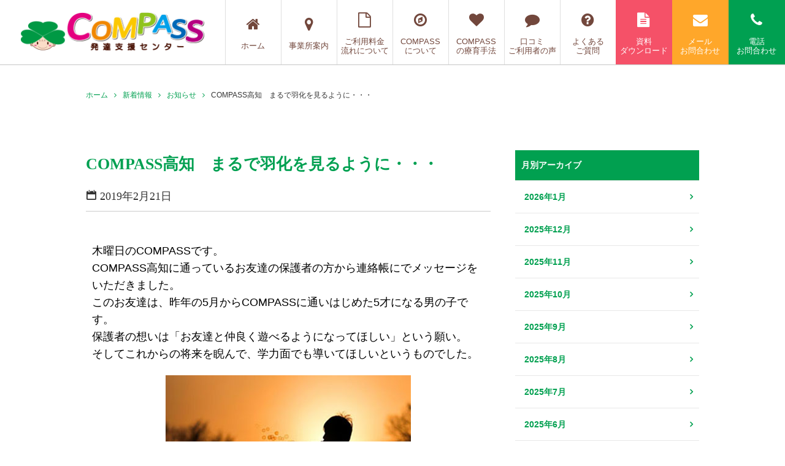

--- FILE ---
content_type: text/html; charset=UTF-8
request_url: https://www.compass-mitsuba.com/archives/4213
body_size: 20210
content:
<!doctype html>

<!--[if lt IE 7]><html lang="ja"
	prefix="og: https://ogp.me/ns#"  class="no-js lt-ie9 lt-ie8 lt-ie7"><![endif]-->
<!--[if (IE 7)&!(IEMobile)]><html lang="ja"
	prefix="og: https://ogp.me/ns#"  class="no-js lt-ie9 lt-ie8"><![endif]-->
<!--[if (IE 8)&!(IEMobile)]><html lang="ja"
	prefix="og: https://ogp.me/ns#"  class="no-js lt-ie9"><![endif]-->
<!--[if gt IE 8]><!--> <html lang="ja"
	prefix="og: https://ogp.me/ns#"  class="no-js"><!--<![endif]-->

	<head>
		<meta charset="utf-8">

				<meta http-equiv="X-UA-Compatible" content="IE=edge">

		

		<!-- Google tag (gtag.js) -->
		<script async src="https://www.googletagmanager.com/gtag/js?id=G-ZM4C5JCPPC"></script>
		<script>
		  window.dataLayer = window.dataLayer || [];
		  function gtag(){dataLayer.push(arguments);}
		  gtag('js', new Date());

		  gtag('config', 'G-ZM4C5JCPPC');
		</script>


				<meta name="HandheldFriendly" content="True">
		<meta name="MobileOptimized" content="320">
		<meta name="viewport" content="width=device-width, initial-scale=1"/>

				<link rel="apple-touch-icon" href="https://www.compass-mitsuba.com/wp-content/themes/bones_ver0.3/library/images/apple-touch-icon.png">
		<link rel="icon" href="https://www.compass-mitsuba.com/wp-content/themes/bones_ver0.3/favicon.png">
		<!--[if IE]>
			<link rel="shortcut icon" href="https://www.compass-mitsuba.com/wp-content/themes/bones_ver0.3/favicon.ico">
		<![endif]-->
				<meta name="msapplication-TileColor" content="#f01d4f">
		<meta name="msapplication-TileImage" content="https://www.compass-mitsuba.com/wp-content/themes/bones_ver0.3/library/images/win8-tile-icon.png">
		<meta name="theme-color" content="#121212">

		<link rel="pingback" href="https://www.compass-mitsuba.com/xmlrpc.php">

		

		
		<!-- All in One SEO 4.1.0.3 -->
		<title>COMPASS高知 まるで羽化を見るように・・・ | COMPASS（コンパス）発達支援センター｜只今無料療育相談受付中！</title>
		<meta name="google-site-verification" content="kZ9YF8yGE0PPv5S2S4j97qfp3btASIA9kcPr6uW3U1Y" />
		<link rel="canonical" href="https://www.compass-mitsuba.com/archives/4213" />
		<meta property="og:site_name" content="COMPASS（コンパス）発達支援センター｜只今無料療育相談受付中！ |" />
		<meta property="og:type" content="article" />
		<meta property="og:title" content="COMPASS高知 まるで羽化を見るように・・・ | COMPASS（コンパス）発達支援センター｜只今無料療育相談受付中！" />
		<meta property="og:url" content="https://www.compass-mitsuba.com/archives/4213" />
		<meta property="og:image" content="https://www.compass-mitsuba.com/wp-content/uploads/2019/02/hp-2月分_190220_0002.jpg" />
		<meta property="og:image:secure_url" content="https://www.compass-mitsuba.com/wp-content/uploads/2019/02/hp-2月分_190220_0002.jpg" />
		<meta property="og:image:width" content="400" />
		<meta property="og:image:height" content="300" />
		<meta property="article:published_time" content="2019-02-21T00:59:45Z" />
		<meta property="article:modified_time" content="2019-02-21T00:24:21Z" />
		<meta property="article:publisher" content="https://www.facebook.com/compass328/" />
		<meta name="twitter:card" content="summary" />
		<meta name="twitter:site" content="@COMPASS328" />
		<meta name="twitter:domain" content="www.compass-mitsuba.com" />
		<meta name="twitter:title" content="COMPASS高知 まるで羽化を見るように・・・ | COMPASS（コンパス）発達支援センター｜只今無料療育相談受付中！" />
		<meta name="twitter:image" content="https://www.compass-mitsuba.com/wp-content/uploads/2019/02/hp-2月分_190220_0002.jpg" />
		<script type="application/ld+json" class="aioseo-schema">
			{"@context":"https:\/\/schema.org","@graph":[{"@type":"WebSite","@id":"https:\/\/www.compass-mitsuba.com\/#website","url":"https:\/\/www.compass-mitsuba.com\/","name":"COMPASS\uff08\u30b3\u30f3\u30d1\u30b9\uff09\u767a\u9054\u652f\u63f4\u30bb\u30f3\u30bf\u30fc\uff5c\u53ea\u4eca\u7121\u6599\u7642\u80b2\u76f8\u8ac7\u53d7\u4ed8\u4e2d\uff01","publisher":{"@id":"https:\/\/www.compass-mitsuba.com\/#organization"}},{"@type":"Organization","@id":"https:\/\/www.compass-mitsuba.com\/#organization","name":"COMPASS\uff08\u30b3\u30f3\u30d1\u30b9\uff09\u767a\u9054\u652f\u63f4\u30bb\u30f3\u30bf\u30fc\uff5c\u53ea\u4eca\u7121\u6599\u7642\u80b2\u76f8\u8ac7\u53d7\u4ed8\u4e2d\uff01","url":"https:\/\/www.compass-mitsuba.com\/","sameAs":["https:\/\/www.facebook.com\/compass328\/","https:\/\/twitter.com\/COMPASS328"]},{"@type":"BreadcrumbList","@id":"https:\/\/www.compass-mitsuba.com\/archives\/4213#breadcrumblist","itemListElement":[{"@type":"ListItem","@id":"https:\/\/www.compass-mitsuba.com\/#listItem","position":"1","item":{"@id":"https:\/\/www.compass-mitsuba.com\/#item","name":"\u30db\u30fc\u30e0","url":"https:\/\/www.compass-mitsuba.com\/"}}]},{"@type":"Person","@id":"https:\/\/www.compass-mitsuba.com\/archives\/author\/compass_admin#author","url":"https:\/\/www.compass-mitsuba.com\/archives\/author\/compass_admin","name":"compass_admin","image":{"@type":"ImageObject","@id":"https:\/\/www.compass-mitsuba.com\/archives\/4213#authorImage","url":"https:\/\/secure.gravatar.com\/avatar\/2d902b3853d40417518f46ea28e76168?s=96&d=mm&r=g","width":"96","height":"96","caption":"compass_admin"},"sameAs":["https:\/\/www.facebook.com\/compass328\/"]},{"@type":"WebPage","@id":"https:\/\/www.compass-mitsuba.com\/archives\/4213#webpage","url":"https:\/\/www.compass-mitsuba.com\/archives\/4213","name":"COMPASS\u9ad8\u77e5 \u307e\u308b\u3067\u7fbd\u5316\u3092\u898b\u308b\u3088\u3046\u306b\u30fb\u30fb\u30fb | COMPASS\uff08\u30b3\u30f3\u30d1\u30b9\uff09\u767a\u9054\u652f\u63f4\u30bb\u30f3\u30bf\u30fc\uff5c\u53ea\u4eca\u7121\u6599\u7642\u80b2\u76f8\u8ac7\u53d7\u4ed8\u4e2d\uff01","inLanguage":"ja","isPartOf":{"@id":"https:\/\/www.compass-mitsuba.com\/#website"},"breadcrumb":{"@id":"https:\/\/www.compass-mitsuba.com\/archives\/4213#breadcrumblist"},"author":"https:\/\/www.compass-mitsuba.com\/archives\/4213#author","creator":"https:\/\/www.compass-mitsuba.com\/archives\/4213#author","image":{"@type":"ImageObject","@id":"https:\/\/www.compass-mitsuba.com\/#mainImage","url":"https:\/\/www.compass-mitsuba.com\/wp-content\/uploads\/2019\/02\/hp-2\u6708\u5206_190220_0002.jpg","width":"400","height":"300"},"primaryImageOfPage":{"@id":"https:\/\/www.compass-mitsuba.com\/archives\/4213#mainImage"},"datePublished":"2019-02-21T00:59:45+09:00","dateModified":"2019-02-21T00:24:21+09:00"},{"@type":"Article","@id":"https:\/\/www.compass-mitsuba.com\/archives\/4213#article","name":"COMPASS\u9ad8\u77e5 \u307e\u308b\u3067\u7fbd\u5316\u3092\u898b\u308b\u3088\u3046\u306b\u30fb\u30fb\u30fb | COMPASS\uff08\u30b3\u30f3\u30d1\u30b9\uff09\u767a\u9054\u652f\u63f4\u30bb\u30f3\u30bf\u30fc\uff5c\u53ea\u4eca\u7121\u6599\u7642\u80b2\u76f8\u8ac7\u53d7\u4ed8\u4e2d\uff01","headline":"COMPASS\u9ad8\u77e5\u3000\u307e\u308b\u3067\u7fbd\u5316\u3092\u898b\u308b\u3088\u3046\u306b\u30fb\u30fb\u30fb","author":{"@id":"https:\/\/www.compass-mitsuba.com\/archives\/author\/compass_admin#author"},"publisher":{"@id":"https:\/\/www.compass-mitsuba.com\/#organization"},"datePublished":"2019-02-21T00:59:45+09:00","dateModified":"2019-02-21T00:24:21+09:00","articleSection":"\u304a\u77e5\u3089\u305b, \u9ad8\u77e5","mainEntityOfPage":{"@id":"https:\/\/www.compass-mitsuba.com\/archives\/4213#webpage"},"isPartOf":{"@id":"https:\/\/www.compass-mitsuba.com\/archives\/4213#webpage"},"image":{"@type":"ImageObject","@id":"https:\/\/www.compass-mitsuba.com\/#articleImage","url":"https:\/\/www.compass-mitsuba.com\/wp-content\/uploads\/2019\/02\/hp-2\u6708\u5206_190220_0002.jpg","width":"400","height":"300"}}]}
		</script>
		<!-- All in One SEO -->

<link rel='dns-prefetch' href='//static.addtoany.com' />
<link rel='dns-prefetch' href='//fonts.googleapis.com' />
<link rel='dns-prefetch' href='//s.w.org' />
<link rel="alternate" type="application/rss+xml" title="COMPASS（コンパス）発達支援センター｜只今無料療育相談受付中！ &raquo; フィード" href="https://www.compass-mitsuba.com/feed" />
<script type="text/javascript">
window._wpemojiSettings = {"baseUrl":"https:\/\/s.w.org\/images\/core\/emoji\/14.0.0\/72x72\/","ext":".png","svgUrl":"https:\/\/s.w.org\/images\/core\/emoji\/14.0.0\/svg\/","svgExt":".svg","source":{"concatemoji":"https:\/\/www.compass-mitsuba.com\/wp-includes\/js\/wp-emoji-release.min.js"}};
/*! This file is auto-generated */
!function(e,a,t){var n,r,o,i=a.createElement("canvas"),p=i.getContext&&i.getContext("2d");function s(e,t){var a=String.fromCharCode,e=(p.clearRect(0,0,i.width,i.height),p.fillText(a.apply(this,e),0,0),i.toDataURL());return p.clearRect(0,0,i.width,i.height),p.fillText(a.apply(this,t),0,0),e===i.toDataURL()}function c(e){var t=a.createElement("script");t.src=e,t.defer=t.type="text/javascript",a.getElementsByTagName("head")[0].appendChild(t)}for(o=Array("flag","emoji"),t.supports={everything:!0,everythingExceptFlag:!0},r=0;r<o.length;r++)t.supports[o[r]]=function(e){if(!p||!p.fillText)return!1;switch(p.textBaseline="top",p.font="600 32px Arial",e){case"flag":return s([127987,65039,8205,9895,65039],[127987,65039,8203,9895,65039])?!1:!s([55356,56826,55356,56819],[55356,56826,8203,55356,56819])&&!s([55356,57332,56128,56423,56128,56418,56128,56421,56128,56430,56128,56423,56128,56447],[55356,57332,8203,56128,56423,8203,56128,56418,8203,56128,56421,8203,56128,56430,8203,56128,56423,8203,56128,56447]);case"emoji":return!s([129777,127995,8205,129778,127999],[129777,127995,8203,129778,127999])}return!1}(o[r]),t.supports.everything=t.supports.everything&&t.supports[o[r]],"flag"!==o[r]&&(t.supports.everythingExceptFlag=t.supports.everythingExceptFlag&&t.supports[o[r]]);t.supports.everythingExceptFlag=t.supports.everythingExceptFlag&&!t.supports.flag,t.DOMReady=!1,t.readyCallback=function(){t.DOMReady=!0},t.supports.everything||(n=function(){t.readyCallback()},a.addEventListener?(a.addEventListener("DOMContentLoaded",n,!1),e.addEventListener("load",n,!1)):(e.attachEvent("onload",n),a.attachEvent("onreadystatechange",function(){"complete"===a.readyState&&t.readyCallback()})),(e=t.source||{}).concatemoji?c(e.concatemoji):e.wpemoji&&e.twemoji&&(c(e.twemoji),c(e.wpemoji)))}(window,document,window._wpemojiSettings);
</script>
<style type="text/css">
img.wp-smiley,
img.emoji {
	display: inline !important;
	border: none !important;
	box-shadow: none !important;
	height: 1em !important;
	width: 1em !important;
	margin: 0 0.07em !important;
	vertical-align: -0.1em !important;
	background: none !important;
	padding: 0 !important;
}
</style>
	<link rel='stylesheet' id='wp-block-library-css'  href='https://www.compass-mitsuba.com/wp-includes/css/dist/block-library/style.min.css' type='text/css' media='all' />
<style id='global-styles-inline-css' type='text/css'>
body{--wp--preset--color--black: #000000;--wp--preset--color--cyan-bluish-gray: #abb8c3;--wp--preset--color--white: #ffffff;--wp--preset--color--pale-pink: #f78da7;--wp--preset--color--vivid-red: #cf2e2e;--wp--preset--color--luminous-vivid-orange: #ff6900;--wp--preset--color--luminous-vivid-amber: #fcb900;--wp--preset--color--light-green-cyan: #7bdcb5;--wp--preset--color--vivid-green-cyan: #00d084;--wp--preset--color--pale-cyan-blue: #8ed1fc;--wp--preset--color--vivid-cyan-blue: #0693e3;--wp--preset--color--vivid-purple: #9b51e0;--wp--preset--gradient--vivid-cyan-blue-to-vivid-purple: linear-gradient(135deg,rgba(6,147,227,1) 0%,rgb(155,81,224) 100%);--wp--preset--gradient--light-green-cyan-to-vivid-green-cyan: linear-gradient(135deg,rgb(122,220,180) 0%,rgb(0,208,130) 100%);--wp--preset--gradient--luminous-vivid-amber-to-luminous-vivid-orange: linear-gradient(135deg,rgba(252,185,0,1) 0%,rgba(255,105,0,1) 100%);--wp--preset--gradient--luminous-vivid-orange-to-vivid-red: linear-gradient(135deg,rgba(255,105,0,1) 0%,rgb(207,46,46) 100%);--wp--preset--gradient--very-light-gray-to-cyan-bluish-gray: linear-gradient(135deg,rgb(238,238,238) 0%,rgb(169,184,195) 100%);--wp--preset--gradient--cool-to-warm-spectrum: linear-gradient(135deg,rgb(74,234,220) 0%,rgb(151,120,209) 20%,rgb(207,42,186) 40%,rgb(238,44,130) 60%,rgb(251,105,98) 80%,rgb(254,248,76) 100%);--wp--preset--gradient--blush-light-purple: linear-gradient(135deg,rgb(255,206,236) 0%,rgb(152,150,240) 100%);--wp--preset--gradient--blush-bordeaux: linear-gradient(135deg,rgb(254,205,165) 0%,rgb(254,45,45) 50%,rgb(107,0,62) 100%);--wp--preset--gradient--luminous-dusk: linear-gradient(135deg,rgb(255,203,112) 0%,rgb(199,81,192) 50%,rgb(65,88,208) 100%);--wp--preset--gradient--pale-ocean: linear-gradient(135deg,rgb(255,245,203) 0%,rgb(182,227,212) 50%,rgb(51,167,181) 100%);--wp--preset--gradient--electric-grass: linear-gradient(135deg,rgb(202,248,128) 0%,rgb(113,206,126) 100%);--wp--preset--gradient--midnight: linear-gradient(135deg,rgb(2,3,129) 0%,rgb(40,116,252) 100%);--wp--preset--duotone--dark-grayscale: url('#wp-duotone-dark-grayscale');--wp--preset--duotone--grayscale: url('#wp-duotone-grayscale');--wp--preset--duotone--purple-yellow: url('#wp-duotone-purple-yellow');--wp--preset--duotone--blue-red: url('#wp-duotone-blue-red');--wp--preset--duotone--midnight: url('#wp-duotone-midnight');--wp--preset--duotone--magenta-yellow: url('#wp-duotone-magenta-yellow');--wp--preset--duotone--purple-green: url('#wp-duotone-purple-green');--wp--preset--duotone--blue-orange: url('#wp-duotone-blue-orange');--wp--preset--font-size--small: 13px;--wp--preset--font-size--medium: 20px;--wp--preset--font-size--large: 36px;--wp--preset--font-size--x-large: 42px;}.has-black-color{color: var(--wp--preset--color--black) !important;}.has-cyan-bluish-gray-color{color: var(--wp--preset--color--cyan-bluish-gray) !important;}.has-white-color{color: var(--wp--preset--color--white) !important;}.has-pale-pink-color{color: var(--wp--preset--color--pale-pink) !important;}.has-vivid-red-color{color: var(--wp--preset--color--vivid-red) !important;}.has-luminous-vivid-orange-color{color: var(--wp--preset--color--luminous-vivid-orange) !important;}.has-luminous-vivid-amber-color{color: var(--wp--preset--color--luminous-vivid-amber) !important;}.has-light-green-cyan-color{color: var(--wp--preset--color--light-green-cyan) !important;}.has-vivid-green-cyan-color{color: var(--wp--preset--color--vivid-green-cyan) !important;}.has-pale-cyan-blue-color{color: var(--wp--preset--color--pale-cyan-blue) !important;}.has-vivid-cyan-blue-color{color: var(--wp--preset--color--vivid-cyan-blue) !important;}.has-vivid-purple-color{color: var(--wp--preset--color--vivid-purple) !important;}.has-black-background-color{background-color: var(--wp--preset--color--black) !important;}.has-cyan-bluish-gray-background-color{background-color: var(--wp--preset--color--cyan-bluish-gray) !important;}.has-white-background-color{background-color: var(--wp--preset--color--white) !important;}.has-pale-pink-background-color{background-color: var(--wp--preset--color--pale-pink) !important;}.has-vivid-red-background-color{background-color: var(--wp--preset--color--vivid-red) !important;}.has-luminous-vivid-orange-background-color{background-color: var(--wp--preset--color--luminous-vivid-orange) !important;}.has-luminous-vivid-amber-background-color{background-color: var(--wp--preset--color--luminous-vivid-amber) !important;}.has-light-green-cyan-background-color{background-color: var(--wp--preset--color--light-green-cyan) !important;}.has-vivid-green-cyan-background-color{background-color: var(--wp--preset--color--vivid-green-cyan) !important;}.has-pale-cyan-blue-background-color{background-color: var(--wp--preset--color--pale-cyan-blue) !important;}.has-vivid-cyan-blue-background-color{background-color: var(--wp--preset--color--vivid-cyan-blue) !important;}.has-vivid-purple-background-color{background-color: var(--wp--preset--color--vivid-purple) !important;}.has-black-border-color{border-color: var(--wp--preset--color--black) !important;}.has-cyan-bluish-gray-border-color{border-color: var(--wp--preset--color--cyan-bluish-gray) !important;}.has-white-border-color{border-color: var(--wp--preset--color--white) !important;}.has-pale-pink-border-color{border-color: var(--wp--preset--color--pale-pink) !important;}.has-vivid-red-border-color{border-color: var(--wp--preset--color--vivid-red) !important;}.has-luminous-vivid-orange-border-color{border-color: var(--wp--preset--color--luminous-vivid-orange) !important;}.has-luminous-vivid-amber-border-color{border-color: var(--wp--preset--color--luminous-vivid-amber) !important;}.has-light-green-cyan-border-color{border-color: var(--wp--preset--color--light-green-cyan) !important;}.has-vivid-green-cyan-border-color{border-color: var(--wp--preset--color--vivid-green-cyan) !important;}.has-pale-cyan-blue-border-color{border-color: var(--wp--preset--color--pale-cyan-blue) !important;}.has-vivid-cyan-blue-border-color{border-color: var(--wp--preset--color--vivid-cyan-blue) !important;}.has-vivid-purple-border-color{border-color: var(--wp--preset--color--vivid-purple) !important;}.has-vivid-cyan-blue-to-vivid-purple-gradient-background{background: var(--wp--preset--gradient--vivid-cyan-blue-to-vivid-purple) !important;}.has-light-green-cyan-to-vivid-green-cyan-gradient-background{background: var(--wp--preset--gradient--light-green-cyan-to-vivid-green-cyan) !important;}.has-luminous-vivid-amber-to-luminous-vivid-orange-gradient-background{background: var(--wp--preset--gradient--luminous-vivid-amber-to-luminous-vivid-orange) !important;}.has-luminous-vivid-orange-to-vivid-red-gradient-background{background: var(--wp--preset--gradient--luminous-vivid-orange-to-vivid-red) !important;}.has-very-light-gray-to-cyan-bluish-gray-gradient-background{background: var(--wp--preset--gradient--very-light-gray-to-cyan-bluish-gray) !important;}.has-cool-to-warm-spectrum-gradient-background{background: var(--wp--preset--gradient--cool-to-warm-spectrum) !important;}.has-blush-light-purple-gradient-background{background: var(--wp--preset--gradient--blush-light-purple) !important;}.has-blush-bordeaux-gradient-background{background: var(--wp--preset--gradient--blush-bordeaux) !important;}.has-luminous-dusk-gradient-background{background: var(--wp--preset--gradient--luminous-dusk) !important;}.has-pale-ocean-gradient-background{background: var(--wp--preset--gradient--pale-ocean) !important;}.has-electric-grass-gradient-background{background: var(--wp--preset--gradient--electric-grass) !important;}.has-midnight-gradient-background{background: var(--wp--preset--gradient--midnight) !important;}.has-small-font-size{font-size: var(--wp--preset--font-size--small) !important;}.has-medium-font-size{font-size: var(--wp--preset--font-size--medium) !important;}.has-large-font-size{font-size: var(--wp--preset--font-size--large) !important;}.has-x-large-font-size{font-size: var(--wp--preset--font-size--x-large) !important;}
</style>
<link rel='stylesheet' id='googleFonts-css'  href='https://fonts.googleapis.com/css?family=Lato%3A400%2C700%2C400italic%2C700italic' type='text/css' media='all' />
<link rel='stylesheet' id='addtoany-css'  href='https://www.compass-mitsuba.com/wp-content/plugins/add-to-any/addtoany.min.css' type='text/css' media='all' />
<link rel='stylesheet' id='fancybox-css'  href='https://www.compass-mitsuba.com/wp-content/plugins/easy-fancybox/fancybox/jquery.fancybox-1.3.8.min.css' type='text/css' media='screen' />
<!--[if lt IE 9]>
<link rel='stylesheet' id='bones-ie-only-css'  href='https://www.compass-mitsuba.com/wp-content/themes/bones_ver0.3/library/css/ie.css' type='text/css' media='all' />
<![endif]-->
<script type='text/javascript' id='addtoany-core-js-before'>
window.a2a_config=window.a2a_config||{};a2a_config.callbacks=[];a2a_config.overlays=[];a2a_config.templates={};a2a_localize = {
	Share: "共有",
	Save: "ブックマーク",
	Subscribe: "購読",
	Email: "メール",
	Bookmark: "ブックマーク",
	ShowAll: "すべて表示する",
	ShowLess: "小さく表示する",
	FindServices: "サービスを探す",
	FindAnyServiceToAddTo: "追加するサービスを今すぐ探す",
	PoweredBy: "Powered by",
	ShareViaEmail: "メールでシェアする",
	SubscribeViaEmail: "メールで購読する",
	BookmarkInYourBrowser: "ブラウザにブックマーク",
	BookmarkInstructions: "このページをブックマークするには、 Ctrl+D または \u2318+D を押下。",
	AddToYourFavorites: "お気に入りに追加",
	SendFromWebOrProgram: "任意のメールアドレスまたはメールプログラムから送信",
	EmailProgram: "メールプログラム",
	More: "詳細&#8230;",
	ThanksForSharing: "共有ありがとうございます !",
	ThanksForFollowing: "フォローありがとうございます !"
};
</script>
<script type='text/javascript' async src='https://static.addtoany.com/menu/page.js' id='addtoany-core-js'></script>
<script type='text/javascript' src='https://www.compass-mitsuba.com/wp-includes/js/jquery/jquery.min.js' id='jquery-core-js'></script>
<script type='text/javascript' src='https://www.compass-mitsuba.com/wp-includes/js/jquery/jquery-migrate.min.js' id='jquery-migrate-js'></script>
<script type='text/javascript' async src='https://www.compass-mitsuba.com/wp-content/plugins/add-to-any/addtoany.min.js' id='addtoany-jquery-js'></script>
<script type='text/javascript' id='wpstg-global-js-extra'>
/* <![CDATA[ */
var wpstg = {"nonce":"5460873384"};
/* ]]> */
</script>
<script type='text/javascript' src='https://www.compass-mitsuba.com/wp-content/plugins/wp-staging/assets/js/dist/wpstg-blank-loader.js' id='wpstg-global-js'></script>
<script type='text/javascript' src='https://www.compass-mitsuba.com/wp-content/themes/bones_ver0.3/library/js/libs/modernizr.custom.min.js' id='bones-modernizr-js'></script>
<link rel="https://api.w.org/" href="https://www.compass-mitsuba.com/wp-json/" /><link rel="alternate" type="application/json" href="https://www.compass-mitsuba.com/wp-json/wp/v2/posts/4213" /><link rel='shortlink' href='https://www.compass-mitsuba.com/?p=4213' />
<link rel="alternate" type="application/json+oembed" href="https://www.compass-mitsuba.com/wp-json/oembed/1.0/embed?url=https%3A%2F%2Fwww.compass-mitsuba.com%2Farchives%2F4213" />
<link rel="alternate" type="text/xml+oembed" href="https://www.compass-mitsuba.com/wp-json/oembed/1.0/embed?url=https%3A%2F%2Fwww.compass-mitsuba.com%2Farchives%2F4213&#038;format=xml" />

<!-- Easy FancyBox 1.6.2 using FancyBox 1.3.8 - RavanH (http://status301.net/wordpress-plugins/easy-fancybox/) -->
<script type="text/javascript">
/* <![CDATA[ */
var fb_timeout = null;
var fb_opts = { 'overlayShow' : true, 'hideOnOverlayClick' : true, 'showCloseButton' : true, 'margin' : 20, 'centerOnScroll' : true, 'enableEscapeButton' : true, 'autoScale' : true };
var easy_fancybox_handler = function(){
	/* IMG */
	var fb_IMG_select = 'a[href*=".jpg"]:not(.nolightbox,li.nolightbox>a), area[href*=".jpg"]:not(.nolightbox), a[href*=".jpeg"]:not(.nolightbox,li.nolightbox>a), area[href*=".jpeg"]:not(.nolightbox), a[href*=".png"]:not(.nolightbox,li.nolightbox>a), area[href*=".png"]:not(.nolightbox), a[href*=".webp"]:not(.nolightbox,li.nolightbox>a), area[href*=".webp"]:not(.nolightbox)';
	jQuery(fb_IMG_select).addClass('fancybox image');
	jQuery('a.fancybox, area.fancybox, li.fancybox a').fancybox( jQuery.extend({}, fb_opts, { 'type' : 'image', 'transitionIn' : 'elastic', 'easingIn' : 'easeOutBack', 'transitionOut' : 'elastic', 'easingOut' : 'easeInBack', 'opacity' : false, 'hideOnContentClick' : false, 'titleShow' : true, 'titlePosition' : 'over', 'titleFromAlt' : true, 'showNavArrows' : true, 'enableKeyboardNav' : true, 'cyclic' : false }) );
	/* YouTube */
	jQuery('a[href*="youtu.be/"], area[href*="youtu.be/"], a[href*="youtube.com/watch"], area[href*="youtube.com/watch"]').not('.nolightbox,li.nolightbox>a').addClass('fancybox-youtube');
	jQuery('a.fancybox-youtube, area.fancybox-youtube, li.fancybox-youtube a').fancybox( jQuery.extend({}, fb_opts, { 'type' : 'iframe', 'width' : 640, 'height' : 360, 'padding' : 2, 'titleShow' : false, 'titlePosition' : 'float', 'titleFromAlt' : true, 'onStart' : function(selectedArray, selectedIndex, selectedOpts) { selectedOpts.href = selectedArray[selectedIndex].href.replace(new RegExp('youtu.be', 'i'), 'www.youtube.com/embed').replace(new RegExp('watch\\?(.*)v=([a-z0-9\_\-]+)(&amp;|&|\\?)?(.*)', 'i'), 'embed/$2?$1$4'); var splitOn = selectedOpts.href.indexOf('?'); var urlParms = ( splitOn > -1 ) ? selectedOpts.href.substring(splitOn) : ""; selectedOpts.allowfullscreen = ( urlParms.indexOf('fs=0') > -1 ) ? false : true } }) );
	/* iFrame */
	jQuery('a.fancybox-iframe, area.fancybox-iframe, li.fancybox-iframe a').fancybox( jQuery.extend({}, fb_opts, { 'type' : 'iframe', 'width' : '70%', 'height' : '90%', 'padding' : 0, 'titleShow' : false, 'titlePosition' : 'float', 'titleFromAlt' : true, 'allowfullscreen' : false }) );
}
var easy_fancybox_auto = function(){
	/* Auto-click */
	setTimeout(function(){jQuery('#fancybox-auto').trigger('click')},1000);
}
/* ]]> */
</script>
<style id="wpforms-css-vars-root">
				:root {
					--wpforms-field-border-radius: 3px;
--wpforms-field-background-color: #ffffff;
--wpforms-field-border-color: rgba( 0, 0, 0, 0.25 );
--wpforms-field-text-color: rgba( 0, 0, 0, 0.7 );
--wpforms-label-color: rgba( 0, 0, 0, 0.85 );
--wpforms-label-sublabel-color: rgba( 0, 0, 0, 0.55 );
--wpforms-label-error-color: #d63637;
--wpforms-button-border-radius: 3px;
--wpforms-button-background-color: #066aab;
--wpforms-button-text-color: #ffffff;
--wpforms-field-size-input-height: 43px;
--wpforms-field-size-input-spacing: 15px;
--wpforms-field-size-font-size: 16px;
--wpforms-field-size-line-height: 19px;
--wpforms-field-size-padding-h: 14px;
--wpforms-field-size-checkbox-size: 16px;
--wpforms-field-size-sublabel-spacing: 5px;
--wpforms-field-size-icon-size: 1;
--wpforms-label-size-font-size: 16px;
--wpforms-label-size-line-height: 19px;
--wpforms-label-size-sublabel-font-size: 14px;
--wpforms-label-size-sublabel-line-height: 17px;
--wpforms-button-size-font-size: 17px;
--wpforms-button-size-height: 41px;
--wpforms-button-size-padding-h: 15px;
--wpforms-button-size-margin-top: 10px;

				}
			</style>
		
		<!-- Java Script
		 ================================================== -->
		<script src="https://www.compass-mitsuba.com/wp-content/themes/bones_ver0.3/js/jquery.min.js"></script>
		<script src="https://www.compass-mitsuba.com/wp-content/themes/bones_ver0.3/js/custom.js?ver=1.0"></script>

<!-- Font Awesome
 ================================================== -->
<link rel="stylesheet" type="text/css" href="https://maxcdn.bootstrapcdn.com/font-awesome/4.7.0/css/font-awesome.min.css">





		<!--slick START---------------------------------->
		<script src="https://www.compass-mitsuba.com/wp-content/themes/bones_ver0.3/slick/slick.min.js"></script>
		<link rel="stylesheet" type="text/css" href="https://www.compass-mitsuba.com/wp-content/themes/bones_ver0.3/slick/slick.css" />
		<link rel="stylesheet" type="text/css" href="https://www.compass-mitsuba.com/wp-content/themes/bones_ver0.3/slick/slick-theme.css" />
		<script src="https://www.compass-mitsuba.com/wp-content/themes/bones_ver0.3/slick/custom.js"></script>
		<!--slick END---------------------------------->

		<!--メニューボタンクリック時のアニメーション　ここから-->
		<script src="https://www.compass-mitsuba.com/wp-content/themes/bones_ver0.3/menu-anime-button/custom.js"></script>
		<link rel="stylesheet" href="https://www.compass-mitsuba.com/wp-content/themes/bones_ver0.3/menu-anime-button/style.css">
		<!--メニューボタンクリック時のアニメーション　ここまで-->

		<!--perfect scrollbar START---------------------------------->
		<script src="https://www.compass-mitsuba.com/wp-content/themes/bones_ver0.3/scroll/jquery.mousewheel.js"></script>
		<script src="https://www.compass-mitsuba.com/wp-content/themes/bones_ver0.3/scroll/perfect-scrollbar.js"></script>
		<link rel="stylesheet" type="text/css" href="https://www.compass-mitsuba.com/wp-content/themes/bones_ver0.3/scroll/perfect-scrollbar.css" />
		<script src="https://www.compass-mitsuba.com/wp-content/themes/bones_ver0.3/scroll/custom.js"></script>
		<!--perfect scrollbar END---------------------------------->



		<!--静的HTMLからの移植CSS読み込み　※WP必須CSSへのマージ作業をなくすため-->
		<link rel='stylesheet' id='stylesheet-css'  href='https://www.compass-mitsuba.com/wp-content/themes/bones_ver0.3/css/style.css' type='text/css' media='all' />
		<!--WP必須CSS読み込み-->
		<link rel='stylesheet' id='stylesheet-css'  href='https://www.compass-mitsuba.com/wp-content/themes/bones_ver0.3/style.css' type='text/css' media='all' />
		<!--ブログページ等でのアイコンフォントCSS読み込み-->
		<link rel="stylesheet" type="text/css" href="https://www.compass-mitsuba.com/wp-content/themes/bones_ver0.3/iconfont/style.css" />

				
	<!-- チーター -->
	<script type="text/javascript" src="https://www.taglog.jp/www.compass-mitsuba.com/taglog-x.js" async></script>
	<!-- End チーター -->
	</head>

	<body class="post-template-default single single-post postid-4213 single-format-standard" itemscope itemtype="http://schema.org/WebPage">


<div id="fb-root"></div>
<script>(function(d, s, id) {
  var js, fjs = d.getElementsByTagName(s)[0];
  if (d.getElementById(id)) return;
  js = d.createElement(s); js.id = id;
  js.src = 'https://connect.facebook.net/ja_JP/sdk.js#xfbml=1&version=v3.2';
  fjs.parentNode.insertBefore(js, fjs);
}(document, 'script', 'facebook-jssdk'));</script>




<!--  モーダル  -->
<div style="display:none;" id="map_mordal_bg"></div>
<div style="display:none;" id="map_mordal">
	<div class="inner_wrap">
		<p id="map_close"><span></span></p>

		<p class="map_photo"><img src="https://www.compass-mitsuba.com/wp-content/themes/bones_ver0.3/images/map-model-photo.png" alt="map"></p>
		<div class="map_list_wrap">
					<ul class="kyushu-area ">
									<li><a href="https://www.compass-mitsuba.com/facility_tax/fukuoka"
							class="">福岡県</a></li>
									<li><a href="https://www.compass-mitsuba.com/facility_tax/oita"
							class="">大分県</a></li>
									<li><a href="https://www.compass-mitsuba.com/facility_tax/kumamoto"
							class="">熊本県</a></li>
									<li><a href="https://www.compass-mitsuba.com/facility_tax/nagasaki"
							class="">長崎県</a></li>
									<li><a href="https://www.compass-mitsuba.com/facility_tax/saga"
							class="">佐賀県</a></li>
									<li><a href="https://www.compass-mitsuba.com/facility_tax/kagoshima"
							class="">鹿児島県</a></li>
									<li><a href="https://www.compass-mitsuba.com/facility_tax/okinawa"
							class="">沖縄県</a></li>
							</ul>
					<ul class="shikoku-area f_type">
									<li><a href="https://www.compass-mitsuba.com/facility_tax/kagawa"
							class="">香川県</a></li>
									<li><a href="https://www.compass-mitsuba.com/facility_tax/kouchi"
							class="">高知県</a></li>
									<li><a href="https://www.compass-mitsuba.com/facility_tax/ehime"
							class="">愛媛県</a></li>
									<li><a href="https://www.compass-mitsuba.com/facility_tax/tokushima"
							class="">徳島県</a></li>
							</ul>
					<ul class="chugoku-area ">
									<li><a href="https://www.compass-mitsuba.com/facility_tax/okayama"
							class="">岡山県</a></li>
									<li><a href="https://www.compass-mitsuba.com/facility_tax/yamaguchi"
							class="">山口県</a></li>
							</ul>
					<ul class="kansai-area f_type">
									<li><a href="https://www.compass-mitsuba.com/facility_tax/oosaka"
							class="">大阪府</a></li>
									<li><a href="https://www.compass-mitsuba.com/facility_tax/hyougo"
							class="">兵庫県</a></li>
							</ul>
					<ul class="kanto-area ">
									<li><a href="https://www.compass-mitsuba.com/facility_tax/kanagawa"
							class="">神奈川県</a></li>
							</ul>
					<ul class="chubu-tokai-area f_type">
									<li><a href="https://www.compass-mitsuba.com/facility_tax/niigata"
							class="">新潟県</a></li>
							</ul>
				</div>
		<!--
		<ul class="hokkaido-tohoku-area">
			<li><a class="opa" href="#">北海道</a></li>
			<li><a class="opa" href="#">青森県</a></li>
			<li><a class="opa" href="#">秋田県</a></li>
			<li><a class="opa" href="#">山形県</a></li>
			<li><a class="opa" href="#">岩手県</a></li>
			<li><a class="opa" href="#">宮城県</a></li>
			<li><a class="opa" href="#">福島県</a></li>
		</ul>
		<ul class="kanto-area">
			<li><a class="opa" href="#">東京都</a></li>
			<li><a class="opa" href="#">神奈川県</a></li>
			<li><a class="opa" href="#">埼玉県</a></li>
			<li><a class="opa" href="#">千葉県</a></li>
			<li><a class="opa" href="#">栃木県</a></li>
			<li><a class="opa" href="#">茨城県</a></li>
			<li><a class="opa" href="#">群馬県</a></li>
		</ul>
		<ul class="chubu-tokai-area f_type">
			<li><a class="opa" href="#">愛知県</a></li>
			<li><a class="opa" href="#">岐阜県</a></li>
			<li><a class="opa" href="#">静岡県</a></li>
			<li><a class="opa" href="#">三重県</a></li>
			<li><a class="opa" href="#">新潟県</a></li>
			<li><a class="opa" href="#">山梨県</a></li>
			<li><a class="opa" href="#">長野県</a></li>
			<li><a class="opa" href="#">石川県</a></li>
			<li><a class="opa" href="#">富山県</a></li>
			<li><a class="opa" href="#">福井県</a></li>
		</ul>
		<ul class="kansai-area f_type">
			<li><a class="opa" href="#">大阪府</a></li>
			<li><a class="opa" href="#">兵庫県</a></li>
			<li><a class="opa" href="#">京都府</a></li>
			<li><a class="opa" href="#">滋賀県</a></li>
			<li><a class="opa" href="#">奈良県</a></li>
			<li><a class="opa" href="#">和歌山県</a></li>
		</ul>
		<ul class="shikoku-area f_type">
			<li><a class="opa" href="#">香川県</a></li>
			<li><a class="opa" href="#">徳島県</a></li>
			<li><a class="opa" href="#">愛知県</a></li>
			<li><a class="opa" href="#">高知県</a></li>
		</ul>
		<ul class="chugoku-area">
			<li><a class="opa" href="#">岡山県</a></li>
			<li><a class="opa" href="#">広島県</a></li>
			<li><a class="opa" href="#">鳥取県</a></li>
			<li><a class="opa" href="#">島根県</a></li>
			<li><a class="opa" href="#">山口県</a></li>
		</ul>
		<ul class="kyushu-area">
			<li><a class="opa" href="#">福岡県</a></li>
			<li><a class="opa" href="#">佐賀県</a></li>
			<li><a class="opa" href="#">長崎県</a></li>
			<li><a class="opa" href="#">熊本県</a></li>
			<li><a class="opa" href="#">大分県</a></li>
			<li><a class="opa" href="#">宮崎県</a></li>
			<li><a class="opa" href="#">鹿児島県</a></li>
			<li><a class="opa" href="#">沖縄県</a></li>
		</ul>
		-->
	</div>
</div>

<div class="overlay out">

	<div class="modal-inner-wrapp">
		<div class="flex row nowrap flex-space-b pt20 mb20">
			<p class="title">地域を選択してください</p>
			<p class="close-btn">×</p>
		</div><!-- //.flex -->

		<!-- ============  -->
		<div style="">
			<dl>
						<dt class="ac-btn">神奈川県</dt>
		<dd class="ac-content">
		
    	<p class="detail">COMPASS横浜BAY(近々OPEN！)<a class="detail-link" href="https://www.compass-mitsuba.com/facility/32448">(詳しくはこちら)</a><br>045-341-4971<a class="sp-tel-btn" href="tel:045-341-4971"></a></p>

    					
    	<p class="detail">COMPASS発達支援センター川崎<a class="detail-link" href="https://www.compass-mitsuba.com/facility/44">(詳しくはこちら)</a><br>044-201-1148<a class="sp-tel-btn" href="tel:044-201-1148"></a></p>

    					
    	<p class="detail">COMPASS発達支援センター武蔵新城<a class="detail-link" href="https://www.compass-mitsuba.com/facility/98">(詳しくはこちら)</a><br>044-948-8481<a class="sp-tel-btn" href="tel:044-948-8481"></a></p>

    					
    	<p class="detail">COMPASSオレンジ<a class="detail-link" href="https://www.compass-mitsuba.com/facility/14687">(詳しくはこちら)</a><br>044-982-1788<a class="sp-tel-btn" href="tel:044-982-1788"></a></p>

    					    			</dd>
    								<dt class="ac-btn">沖縄県</dt>
		<dd class="ac-content">
		
    	<p class="detail">COMPASS児童発達支援センターAEC宜野湾<a class="detail-link" href="https://www.compass-mitsuba.com/facility/26942">(詳しくはこちら)</a><br>098-943-3938<a class="sp-tel-btn" href="tel:098-943-3938"></a></p>

    					
    	<p class="detail">サポート宜野湾<a class="detail-link" href="https://www.compass-mitsuba.com/facility/30517">(詳しくはこちら)</a><br>098-943-3938<a class="sp-tel-btn" href="tel:098-943-3938"></a></p>

    					    			</dd>
    								<dt class="ac-btn">鹿児島県</dt>
		<dd class="ac-content">
		
    	<p class="detail">COMPASS発達支援センター鹿児島<a class="detail-link" href="https://www.compass-mitsuba.com/facility/19042">(詳しくはこちら)</a><br>099-202-0138<a class="sp-tel-btn" href="tel:099-202-0138"></a></p>

    					    			</dd>
    								<dt class="ac-btn">新潟県</dt>
		<dd class="ac-content">
		
    	<p class="detail">COMPASS発達支援センター長岡<a class="detail-link" href="https://www.compass-mitsuba.com/facility/26027">(詳しくはこちら)</a><br>0258-94-5438<a class="sp-tel-btn" href="tel:0258-94-5438"></a></p>

    					    			</dd>
    								<dt class="ac-btn">佐賀県</dt>
		<dd class="ac-content">
		
    	<p class="detail">COMPASSハピネス<a class="detail-link" href="https://www.compass-mitsuba.com/facility/32325">(詳しくはこちら)</a><br>0955-53-9328<a class="sp-tel-btn" href="tel:0955-53-9328"></a></p>

    					
    	<p class="detail">COMPASS発達支援センター佐賀中央<a class="detail-link" href="https://www.compass-mitsuba.com/facility/5930">(詳しくはこちら)</a><br>0952-97-7358<a class="sp-tel-btn" href="tel:0952-97-7358"></a></p>

    					
    	<p class="detail">COMPASS鍋島.<a class="detail-link" href="https://www.compass-mitsuba.com/facility/17492">(詳しくはこちら)</a><br>0952-37-5938<a class="sp-tel-btn" href="tel:0952-37-5938"></a></p>

    					
    	<p class="detail">COMPASS発達支援センター神埼<a class="detail-link" href="https://www.compass-mitsuba.com/facility/10658">(詳しくはこちら)</a><br>0952-37-7838<a class="sp-tel-btn" href="tel:0952-37-7838"></a></p>

    					
    	<p class="detail">COMPASS神埼リーフ<a class="detail-link" href="https://www.compass-mitsuba.com/facility/21629">(詳しくはこちら)</a><br>0952-37-8038<a class="sp-tel-btn" href="tel:0952-37-8038"></a></p>

    					
    	<p class="detail">COMPASSサポート神埼<a class="detail-link" href="https://www.compass-mitsuba.com/facility/16777">(詳しくはこちら)</a><br>0952-37-7838<a class="sp-tel-btn" href="tel:0952-37-7838"></a></p>

    					
    	<p class="detail">COMPASS発達支援センター唐津<a class="detail-link" href="https://www.compass-mitsuba.com/facility/9288">(詳しくはこちら)</a><br>0955-53-8638<a class="sp-tel-btn" href="tel:0955-53-8638"></a></p>

    					    			</dd>
    								<dt class="ac-btn">長崎県</dt>
		<dd class="ac-content">
		
    	<p class="detail">諫早市COMPASS児童発達支援センター<a class="detail-link" href="https://www.compass-mitsuba.com/facility/31523">(詳しくはこちら)</a><br>0957-46-7328<a class="sp-tel-btn" href="tel:0957-46-7328"></a></p>

    					
    	<p class="detail">COMPASS児童発達支援センター大村<a class="detail-link" href="https://www.compass-mitsuba.com/facility/19701">(詳しくはこちら)</a><br>0957-47-7838<a class="sp-tel-btn" href="tel:0957-47-7838"></a></p>

    					
    	<p class="detail">COMPASS発達支援センター大村.NEXT<a class="detail-link" href="https://www.compass-mitsuba.com/facility/7727">(詳しくはこちら)</a><br>0957-46-3278<a class="sp-tel-btn" href="tel:0957-46-3278"></a></p>

    					
    	<p class="detail">COMPASSサポート大村<a class="detail-link" href="https://www.compass-mitsuba.com/facility/16774">(詳しくはこちら)</a><br>0957-46-3278<a class="sp-tel-btn" href="tel:0957-46-3278"></a></p>

    					
    	<p class="detail">COMPASS大村Link<a class="detail-link" href="https://www.compass-mitsuba.com/facility/13075">(詳しくはこちら)</a><br>0957-46-3238<a class="sp-tel-btn" href="tel:0957-46-3238"></a></p>

    					
    	<p class="detail">COMPASSサポート諫早<a class="detail-link" href="https://www.compass-mitsuba.com/facility/16764">(詳しくはこちら)</a><br>0957-46-7328<a class="sp-tel-btn" href="tel:0957-46-7328"></a></p>

    					
    	<p class="detail">COMPASS.Sunny<a class="detail-link" href="https://www.compass-mitsuba.com/facility/18236">(詳しくはこちら)</a><br>0957-47-5238<a class="sp-tel-btn" href="tel:0957-47-5238"></a></p>

    					
    	<p class="detail">COMPASS東彼杵<a class="detail-link" href="https://www.compass-mitsuba.com/facility/23761">(詳しくはこちら)</a><br>0956-59-5938<a class="sp-tel-btn" href="tel:0956-59-5938"></a></p>

    					
    	<p class="detail">COMPASS多良見<a class="detail-link" href="https://www.compass-mitsuba.com/facility/14303">(詳しくはこちら)</a><br>0957-43-5538<a class="sp-tel-btn" href="tel:0957-43-5538"></a></p>

    					
    	<p class="detail">COMPASS JUMP！<a class="detail-link" href="https://www.compass-mitsuba.com/facility/23865">(詳しくはこちら)</a><br>0957-47-7638<a class="sp-tel-btn" href="tel:0957-47-7638"></a></p>

    					    			</dd>
    								<dt class="ac-btn">徳島県</dt>
		<dd class="ac-content">
		
    	<p class="detail">COMPASS発達支援センター松茂<a class="detail-link" href="https://www.compass-mitsuba.com/facility/8694">(詳しくはこちら)</a><br>088-699-0138<a class="sp-tel-btn" href="tel:088-699-0138"></a></p>

    					
    	<p class="detail">COMPASS.松茂wing<a class="detail-link" href="https://www.compass-mitsuba.com/facility/18089">(詳しくはこちら)</a><br>088-677-9328<a class="sp-tel-btn" href="tel:088-677-9328"></a></p>

    					
    	<p class="detail">COMPASSサポート松茂<a class="detail-link" href="https://www.compass-mitsuba.com/facility/26523">(詳しくはこちら)</a><br>088-699-0138<a class="sp-tel-btn" href="tel:088-699-0138"></a></p>

    					    			</dd>
    								<dt class="ac-btn">熊本県</dt>
		<dd class="ac-content">
		
    	<p class="detail">COMPASS発達支援センター熊本<a class="detail-link" href="https://www.compass-mitsuba.com/facility/120">(詳しくはこちら)</a><br>096-342-4458<a class="sp-tel-btn" href="tel:096-342-4458"></a></p>

    					
    	<p class="detail">COMPASS発達支援センター熊本東<a class="detail-link" href="https://www.compass-mitsuba.com/facility/121">(詳しくはこちら)</a><br>096-321-6788<a class="sp-tel-btn" href="tel:096-321-6788"></a></p>

    					
    	<p class="detail">COMPASS発達支援センター熊本西<a class="detail-link" href="https://www.compass-mitsuba.com/facility/15083">(詳しくはこちら)</a><br>096-227-6238<a class="sp-tel-btn" href="tel:096-227-6238"></a></p>

    					    			</dd>
    								<dt class="ac-btn">愛媛県</dt>
		<dd class="ac-content">
		
    	<p class="detail">COMPASS発達支援センター松山<a class="detail-link" href="https://www.compass-mitsuba.com/facility/7009">(詳しくはこちら)</a><br>089-989-8138<a class="sp-tel-btn" href="tel:089-989-8138"></a></p>

    					
    	<p class="detail">COMPASS.松山GREEN<a class="detail-link" href="https://www.compass-mitsuba.com/facility/14663">(詳しくはこちら)</a><br>089-968-2738<a class="sp-tel-btn" href="tel:089-968-2738"></a></p>

    					
    	<p class="detail">COMPASSサポート松山<a class="detail-link" href="https://www.compass-mitsuba.com/facility/16760">(詳しくはこちら)</a><br>089-989-8138<a class="sp-tel-btn" href="tel:089-989-8138"></a></p>

    					    			</dd>
    								<dt class="ac-btn">高知県</dt>
		<dd class="ac-content">
		
    	<p class="detail">COMPASS発達支援センターしまんと<a class="detail-link" href="https://www.compass-mitsuba.com/facility/111">(詳しくはこちら)</a><br>0880-34-8328<a class="sp-tel-btn" href="tel:0880-34-8328"></a></p>

    					
    	<p class="detail">COMPASS発達支援センター高知<a class="detail-link" href="https://www.compass-mitsuba.com/facility/112">(詳しくはこちら)</a><br>088-802-5328<a class="sp-tel-btn" href="tel:088-802-5328"></a></p>

    					
    	<p class="detail">COMPASS発達支援センター高知.Jr<a class="detail-link" href="https://www.compass-mitsuba.com/facility/5942">(詳しくはこちら)</a><br>088-855-9338<a class="sp-tel-btn" href="tel:088-855-9338"></a></p>

    					
    	<p class="detail">COMPASS発達支援センター須崎<a class="detail-link" href="https://www.compass-mitsuba.com/facility/3931">(詳しくはこちら)</a><br>0889-43-9328<a class="sp-tel-btn" href="tel:0889-43-9328"></a></p>

    					
    	<p class="detail">COMPASS発達支援センター宿毛<a class="detail-link" href="https://www.compass-mitsuba.com/facility/12799">(詳しくはこちら)</a><br>0880-63-1738<a class="sp-tel-btn" href="tel:0880-63-1738"></a></p>

    					
    	<p class="detail">COMPASS.香美<a class="detail-link" href="https://www.compass-mitsuba.com/facility/14673">(詳しくはこちら)</a><br>0887-53-9038<a class="sp-tel-btn" href="tel:0887-53-9038"></a></p>

    					    			</dd>
    								<dt class="ac-btn">大分県</dt>
		<dd class="ac-content">
		
    	<p class="detail">COMPASS発達支援センター中津<a class="detail-link" href="https://www.compass-mitsuba.com/facility/117">(詳しくはこちら)</a><br>0979-64-7108<a class="sp-tel-btn" href="tel:0979-64-7108"></a></p>

    					
    	<p class="detail">COMPASS中津Sweet<a class="detail-link" href="https://www.compass-mitsuba.com/facility/118">(詳しくはこちら)</a><br>0979-22-3078<a class="sp-tel-btn" href="tel:0979-22-3078"></a></p>

    					
    	<p class="detail">COMPASS中津Ｎeo<a class="detail-link" href="https://www.compass-mitsuba.com/facility/15062">(詳しくはこちら)</a><br>0979-64-8438<a class="sp-tel-btn" href="tel:0979-64-8438"></a></p>

    					
    	<p class="detail">COMPASS中津Lead<a class="detail-link" href="https://www.compass-mitsuba.com/facility/23760">(詳しくはこちら)</a><br>0979-62-9328<a class="sp-tel-btn" href="tel:0979-62-9328"></a></p>

    					
    	<p class="detail">compass宇佐<a class="detail-link" href="https://www.compass-mitsuba.com/facility/18004">(詳しくはこちら)</a><br>0978-25-9328<a class="sp-tel-btn" href="tel:0978-25-9328"></a></p>

    					
    	<p class="detail">COMPASS発達支援センター別府<a class="detail-link" href="https://www.compass-mitsuba.com/facility/15477">(詳しくはこちら)</a><br>0977-84-7328<a class="sp-tel-btn" href="tel:0977-84-7328"></a></p>

    					
    	<p class="detail">COMPASSサポート中津<a class="detail-link" href="https://www.compass-mitsuba.com/facility/19883">(詳しくはこちら)</a><br>0979-22-3078<a class="sp-tel-btn" href="tel:0979-22-3078"></a></p>

    					
    	<p class="detail">COMPASSサポート宇佐<a class="detail-link" href="https://www.compass-mitsuba.com/facility/20956">(詳しくはこちら)</a><br>0978-25-9328<a class="sp-tel-btn" href="tel:0978-25-9328"></a></p>

    					
    	<p class="detail">COMPASSサポート別府<a class="detail-link" href="https://www.compass-mitsuba.com/facility/20957">(詳しくはこちら)</a><br>0977-84-7328<a class="sp-tel-btn" href="tel:0977-84-7328"></a></p>

    					    			</dd>
    								<dt class="ac-btn">山口県</dt>
		<dd class="ac-content">
		
    	<p class="detail">COMPASS・下関<a class="detail-link" href="https://www.compass-mitsuba.com/facility/3885">(詳しくはこちら)</a><br>083-227-4328<a class="sp-tel-btn" href="tel:083-227-4328"></a></p>

    					
    	<p class="detail">COMPASS・新下関駅前<a class="detail-link" href="https://www.compass-mitsuba.com/facility/14051">(詳しくはこちら)</a><br>083-249-5328<a class="sp-tel-btn" href="tel:083-249-5328"></a></p>

    					
    	<p class="detail">COMPASS発達支援センターミヤベ岩国<a class="detail-link" href="https://www.compass-mitsuba.com/facility/24287">(詳しくはこちら)</a><br>0827-30-9038<a class="sp-tel-btn" href="tel:0827-30-9038"></a></p>

    					    			</dd>
    								<dt class="ac-btn">兵庫県</dt>
		<dd class="ac-content">
		
    	<p class="detail">COMPASS発達支援センター姫路<a class="detail-link" href="https://www.compass-mitsuba.com/facility/14048">(詳しくはこちら)</a><br>079-263-7138<a class="sp-tel-btn" href="tel:079-263-7138"></a></p>

    					    			</dd>
    								<dt class="ac-btn">岡山県</dt>
		<dd class="ac-content">
		
    	<p class="detail">COMPASS発達支援センター岡山<a class="detail-link" href="https://www.compass-mitsuba.com/facility/101">(詳しくはこちら)</a><br>086-222-0178<a class="sp-tel-btn" href="tel:086-222-0178"></a></p>

    					
    	<p class="detail">COMPASS アクセス（放課後等デイサービス）<a class="detail-link" href="https://www.compass-mitsuba.com/facility/22148">(詳しくはこちら)</a><br>086-905-0228<a class="sp-tel-btn" href="tel:086-905-0228"></a></p>

    					
    	<p class="detail">COMPASS アクセス（生活介護）<a class="detail-link" href="https://www.compass-mitsuba.com/facility/103">(詳しくはこちら)</a><br>086-905-0228<a class="sp-tel-btn" href="tel:086-905-0228"></a></p>

    					    			</dd>
    								<dt class="ac-btn">香川県</dt>
		<dd class="ac-content">
		
    	<p class="detail">コンパス飯山<a class="detail-link" href="https://www.compass-mitsuba.com/facility/32447">(詳しくはこちら)</a><br>0877-89-2238<a class="sp-tel-btn" href="tel:0877-89-2238"></a></p>

    					
    	<p class="detail">高松市コンパス児童発達支援センター<a class="detail-link" href="https://www.compass-mitsuba.com/facility/32443">(詳しくはこちら)</a><br>087-864-5328<a class="sp-tel-btn" href="tel:087-864-5328"></a></p>

    					
    	<p class="detail">香川県中讃地区COMPASS児童発達支援センター<a class="detail-link" href="https://www.compass-mitsuba.com/facility/5592">(詳しくはこちら)</a><br>0877-24-5328<a class="sp-tel-btn" href="tel:0877-24-5328"></a></p>

    					
    	<p class="detail">COMPASS発達支援センター丸亀<a class="detail-link" href="https://www.compass-mitsuba.com/facility/106">(詳しくはこちら)</a><br>0877-85-3428<a class="sp-tel-btn" href="tel:0877-85-3428"></a></p>

    					
    	<p class="detail">COMPASS発達支援センター丸亀Link<a class="detail-link" href="https://www.compass-mitsuba.com/facility/108">(詳しくはこちら)</a><br>0877-43-7328<a class="sp-tel-btn" href="tel:0877-43-7328"></a></p>

    					
    	<p class="detail">COMPASS発達支援センター丸亀NEXT<a class="detail-link" href="https://www.compass-mitsuba.com/facility/107">(詳しくはこちら)</a><br>0877-35-7218<a class="sp-tel-btn" href="tel:0877-35-7218"></a></p>

    					
    	<p class="detail">COMPASS発達支援センター丸亀Believe<a class="detail-link" href="https://www.compass-mitsuba.com/facility/14677">(詳しくはこちら)</a><br>0877-43-7338<a class="sp-tel-btn" href="tel:0877-43-7338"></a></p>

    					
    	<p class="detail">COMPASSまんのう<a class="detail-link" href="https://www.compass-mitsuba.com/facility/30415">(詳しくはこちら)</a><br>0877-35-8328<a class="sp-tel-btn" href="tel:0877-35-8328"></a></p>

    					
    	<p class="detail">こんぱす仏生山<a class="detail-link" href="https://www.compass-mitsuba.com/facility/29164">(詳しくはこちら)</a><br>087-814-6538<a class="sp-tel-btn" href="tel:087-814-6538"></a></p>

    					
    	<p class="detail">COMPASSサポート丸亀<a class="detail-link" href="https://www.compass-mitsuba.com/facility/16502">(詳しくはこちら)</a><br>0877-35-7288<a class="sp-tel-btn" href="tel:0877-35-7288"></a></p>

    					
    	<p class="detail">COMPASS発達支援センター三豊<a class="detail-link" href="https://www.compass-mitsuba.com/facility/109">(詳しくはこちら)</a><br>0875-23-6088<a class="sp-tel-btn" href="tel:0875-23-6088"></a></p>

    					
    	<p class="detail">COMPASS発達支援センター観音寺<a class="detail-link" href="https://www.compass-mitsuba.com/facility/110">(詳しくはこちら)</a><br>0875-23-7328<a class="sp-tel-btn" href="tel:0875-23-7328"></a></p>

    					
    	<p class="detail">COMPASS発達支援センター善通寺<a class="detail-link" href="https://www.compass-mitsuba.com/facility/13218">(詳しくはこちら)</a><br>087-735-9538<a class="sp-tel-btn" href="tel:087-735-9538"></a></p>

    					
    	<p class="detail">COMPASSサポート善通寺<a class="detail-link" href="https://www.compass-mitsuba.com/facility/29570">(詳しくはこちら)</a><br>0877-35-9328<a class="sp-tel-btn" href="tel:0877-35-9328"></a></p>

    					
    	<p class="detail">善通寺市.COMPASS児童発達支援センター<a class="detail-link" href="https://www.compass-mitsuba.com/facility/17753">(詳しくはこちら)</a><br>087-735-9328<a class="sp-tel-btn" href="tel:087-735-9328"></a></p>

    					
    	<p class="detail">COMPASS発達支援センター高松<a class="detail-link" href="https://www.compass-mitsuba.com/facility/70">(詳しくはこちら)</a><br>087-867-5823<a class="sp-tel-btn" href="tel:087-867-5823"></a></p>

    					
    	<p class="detail">COMPASS高松Apple<a class="detail-link" href="https://www.compass-mitsuba.com/facility/11426">(詳しくはこちら)</a><br>087-899-6328<a class="sp-tel-btn" href="tel:087-899-6328"></a></p>

    					
    	<p class="detail">COMPASS.Clover<a class="detail-link" href="https://www.compass-mitsuba.com/facility/14659">(詳しくはこちら)</a><br>087-814-3538<a class="sp-tel-btn" href="tel:087-814-3538"></a></p>

    					
    	<p class="detail">COMPASSそがわ<a class="detail-link" href="https://www.compass-mitsuba.com/facility/19377">(詳しくはこちら)</a><br>087-899-5238<a class="sp-tel-btn" href="tel:087-899-5238"></a></p>

    					
    	<p class="detail">COMPASS木太Jr<a class="detail-link" href="https://www.compass-mitsuba.com/facility/29575">(詳しくはこちら)</a><br>087-802-5638<a class="sp-tel-btn" href="tel:087-802-5638"></a></p>

    					
    	<p class="detail">COMPASS発達支援センター坂出<a class="detail-link" href="https://www.compass-mitsuba.com/facility/17578">(詳しくはこちら)</a><br>0877-85-9328<a class="sp-tel-btn" href="tel:0877-85-9328"></a></p>

    					
    	<p class="detail">COMPASS サポート高松<a class="detail-link" href="https://www.compass-mitsuba.com/facility/16769">(詳しくはこちら)</a><br>087-814-5738<a class="sp-tel-btn" href="tel:087-814-5738"></a></p>

    					
    	<p class="detail">グループホームSMILE<a class="detail-link" href="https://www.compass-mitsuba.com/facility/12098">(詳しくはこちら)</a><br>0877-85-5838<a class="sp-tel-btn" href="tel:0877-85-5838"></a></p>

    					
    	<p class="detail">COMPASSサポート坂出<a class="detail-link" href="https://www.compass-mitsuba.com/facility/16755">(詳しくはこちら)</a><br>0877-85-9368<a class="sp-tel-btn" href="tel:0877-85-9368"></a></p>

    					    			</dd>
    								<dt class="ac-btn">福岡県</dt>
		<dd class="ac-content">
		
    	<p class="detail">COMPASSサポート八幡<a class="detail-link" href="https://www.compass-mitsuba.com/facility/32452">(詳しくはこちら)</a><br>093-616-2438<a class="sp-tel-btn" href="tel:093-616-2438"></a></p>

    					
    	<p class="detail">COMPASS発達支援センター本部<a class="detail-link" href="https://www.compass-mitsuba.com/facility/93">(詳しくはこちら)</a><br>093-475-0449<a class="sp-tel-btn" href="tel:093-475-0449"></a></p>

    					
    	<p class="detail">COMPASS小倉北<a class="detail-link" href="https://www.compass-mitsuba.com/facility/94">(詳しくはこちら)</a><br>093-931-8438<a class="sp-tel-btn" href="tel:093-931-8438"></a></p>

    					
    	<p class="detail">COMPASS・井堀<a class="detail-link" href="https://www.compass-mitsuba.com/facility/11436">(詳しくはこちら)</a><br>093-967-7738<a class="sp-tel-btn" href="tel:093-967-7738"></a></p>

    					
    	<p class="detail">COMPASS  Jr<a class="detail-link" href="https://www.compass-mitsuba.com/facility/4956">(詳しくはこちら)</a><br>093-472-3288<a class="sp-tel-btn" href="tel:093-472-3288"></a></p>

    					
    	<p class="detail">COMPASS下到津<a class="detail-link" href="https://www.compass-mitsuba.com/facility/18003">(詳しくはこちら)</a><br>093-383-7838<a class="sp-tel-btn" href="tel:093-383-7838"></a></p>

    					
    	<p class="detail">COMPASS天籟寺<a class="detail-link" href="https://www.compass-mitsuba.com/facility/15061">(詳しくはこちら)</a><br>093-616-6738<a class="sp-tel-btn" href="tel:093-616-6738"></a></p>

    					
    	<p class="detail">COMPASS・八幡西<a class="detail-link" href="https://www.compass-mitsuba.com/facility/29823">(詳しくはこちら)</a><br>093-616-2438<a class="sp-tel-btn" href="tel:093-616-2438"></a></p>

    					
    	<p class="detail">COMPASSサポート小倉<a class="detail-link" href="https://www.compass-mitsuba.com/facility/16766">(詳しくはこちら)</a><br>093-953-6328<a class="sp-tel-btn" href="tel:093-953-6328"></a></p>

    					
    	<p class="detail">COMPASS発達支援センター大野城<a class="detail-link" href="https://www.compass-mitsuba.com/facility/115">(詳しくはこちら)</a><br>092-586-7328<a class="sp-tel-btn" href="tel:092-586-7328"></a></p>

    					
    	<p class="detail">COMPASS発達支援センター古賀<a class="detail-link" href="https://www.compass-mitsuba.com/facility/9285">(詳しくはこちら)</a><br>092-410-2348<a class="sp-tel-btn" href="tel:092-410-2348"></a></p>

    					
    	<p class="detail">COMPASS発達支援センター.飯塚<a class="detail-link" href="https://www.compass-mitsuba.com/facility/15065">(詳しくはこちら)</a><br>0948-52-6838<a class="sp-tel-btn" href="tel:0948-52-6838"></a></p>

    					
    	<p class="detail">COMPASSサポート古賀<a class="detail-link" href="https://www.compass-mitsuba.com/facility/16771">(詳しくはこちら)</a><br>092-410-2348<a class="sp-tel-btn" href="tel:092-410-2348"></a></p>

    					
    	<p class="detail">COMPASSサポート飯塚<a class="detail-link" href="https://www.compass-mitsuba.com/facility/16757">(詳しくはこちら)</a><br>0948-52-6838<a class="sp-tel-btn" href="tel:0948-52-6838"></a></p>

    					
    	<p class="detail">COMPASS発達支援センター吉富Kind<a class="detail-link" href="https://www.compass-mitsuba.com/facility/15059">(詳しくはこちら)</a><br>0979-62-9338<a class="sp-tel-btn" href="tel:0979-62-9338"></a></p>

    					    			</dd>
    								<dt class="ac-btn">大阪府</dt>
		<dd class="ac-content">
		
    	<p class="detail">阪南市立 児童発達支援センターたんぽぽ園<a class="detail-link" href="https://www.compass-mitsuba.com/facility/25843">(詳しくはこちら)</a><br>072-473-2816<a class="sp-tel-btn" href="tel:072-473-2816"></a></p>

    					
    	<p class="detail">COMPASS発達支援センター枚方<a class="detail-link" href="https://www.compass-mitsuba.com/facility/99">(詳しくはこちら)</a><br>072-845-4428<a class="sp-tel-btn" href="tel:072-845-4428"></a></p>

    					
    	<p class="detail">COMPASS発達支援センター樟葉<a class="detail-link" href="https://www.compass-mitsuba.com/facility/7404">(詳しくはこちら)</a><br>072-808-6358<a class="sp-tel-btn" href="tel:072-808-6358"></a></p>

    					
    	<p class="detail">COMPASS発達支援センター守口<a class="detail-link" href="https://www.compass-mitsuba.com/facility/15063">(詳しくはこちら)</a><br>06-6991-9138<a class="sp-tel-btn" href="tel:06-6991-9138"></a></p>

    					
    	<p class="detail">コンパス摂津<a class="detail-link" href="https://www.compass-mitsuba.com/facility/23340">(詳しくはこちら)</a><br>072-657-7328<a class="sp-tel-btn" href="tel:072-657-7328"></a></p>

    					    			</dd>
    						
			</dl>
		</div>
		<!-- ============  -->



	</div><!-- //.modal-inner-wrapp -->
</div><!-- //.overlay -->
<!--  モーダル  -->


		<header class="header" id="header" role="banner" itemscope itemtype="http://schema.org/WPHeader">

		<!-- Header Start
		================================================== -->
			<!-- Header Start -->
				<div class="mywidth2 head-content">
					<div class="flex row no-wrap flex-space-b flex-middle sp-column pc-only">
						<div class="logo-wrapp">
							<p><a href="https://www.compass-mitsuba.com/" class="tx-center block"><img src="https://www.compass-mitsuba.com/wp-content/themes/bones_ver0.3/images/logo.png" alt="COMPASS発達支援センター ロゴ"></a></p>
						</div><!-- //.logo-wrapp -->


		<!-- Navi Start
		================================================== -->
			<!-- Navi Start -->

							<nav id="head-navi-pc" class="pc-only" role="navigation" itemscope itemtype="http://schema.org/SiteNavigationElement">
							<div class="ul-wrap">
								<ul id="menu-pc_nav" class=""><li id="menu-item-27" class="menu-item menu-item-type-post_type menu-item-object-page menu-item-home menu-item-27"><a href="https://www.compass-mitsuba.com/"><i class="fa fa-home" aria-hidden="true"></i><br class="pc-only">ホーム</a></li>
<li id="menu-item-19831" class="menu-item menu-item-type-custom menu-item-object-custom menu-item-19831"><a href="#"><i class="fa fa-map-marker" aria-hidden="true"></i><br class="pc-only">事業所案内</a></li>
<li id="menu-item-25" class="menu-item menu-item-type-post_type menu-item-object-page menu-item-25"><a href="https://www.compass-mitsuba.com/flow"><i class="fa fa-file-o" aria-hidden="true"></i><br class="pc-only">ご利用料金<br class="pc-only">流れについて</a></li>
<li id="menu-item-24" class="menu-item menu-item-type-post_type menu-item-object-page menu-item-24"><a href="https://www.compass-mitsuba.com/about"><i class="fa fa-compass" aria-hidden="true"></i><br class="pc-only">COMPASS<br class="pc-only">について</a></li>
<li id="menu-item-23" class="menu-item menu-item-type-post_type menu-item-object-page menu-item-23"><a href="https://www.compass-mitsuba.com/technique"><i class="fa fa-heart" aria-hidden="true"></i><br class="pc-only">COMPASS<br class="pc-only">の療育手法</a></li>
<li id="menu-item-517" class="menu-item menu-item-type-post_type_archive menu-item-object-voice menu-item-517"><a href="https://www.compass-mitsuba.com/voice"><i class="fa fa-comment" aria-hidden="true"></i><br class="pc-only">口コミ<br class="pc-only">ご利用者の声</a></li>
<li id="menu-item-36" class="menu-item menu-item-type-custom menu-item-object-custom menu-item-36"><a href="http://compass-mitsuba.com/flow#faq"><i class="fa fa-question-circle" aria-hidden="true"></i><br class="pc-only">よくある<br class="pc-only">ご質問</a></li>
<li id="menu-item-28" class="menu-item menu-item-type-custom menu-item-object-custom menu-item-28"><a target="_blank" rel="noopener" href="http://compass-mitsuba.com/wp-content/themes/bones_ver0.3/pdf/compass.pdf"><i class="fa fa-file-text" aria-hidden="true"></i><br class="pc-only">資料<br class="pc-only">ダウンロード</a></li>
<li id="menu-item-20" class="menu-item menu-item-type-post_type menu-item-object-page menu-item-20"><a href="https://www.compass-mitsuba.com/contact"><i class="fa fa-envelope" aria-hidden="true"></i><br class="pc-only">メール<br class="pc-only">お問合わせ</a></li>
<li id="menu-item-29" class="menu-item menu-item-type-custom menu-item-object-custom menu-item-29"><a><i class="fa fa-phone" aria-hidden="true"></i><br class="pc-only">電話<br class="pc-only">お問合わせ</a></li>
</ul>								</div>
							</nav>
	</header>
	<!-- Header End -->
<!-- Header End
================================================== -->



							<nav id="head-navi-sp" class="sp-only white-back" role="navigation" itemscope itemtype="http://schema.org/SiteNavigationElement">

		<div class="mt5">
			<div class="ul-wrap">
				<div class="navi-sp-content cf">
					<a class="logo" href="/"><img src="https://www.compass-mitsuba.com/wp-content/themes/bones_ver0.3/images/logo.png" alt="アカデミーロゴ"></a>
					<div class="fr">
						<!--<a href="#"><i class="fa fa-file-text-o main-color" aria-hidden="true"></i><br>資料請求</a>
						<a href="#"><i class="fa fa-envelope-o main-color" aria-hidden="true"></i><br>お問合わせ</a>-->
						<a class="relative menu-wrapp" href="#">
						<div class="menu-ani-button"><div class="bar"></div></div>
						<!--<p class="menu">メニュー</p>-->
						</a>
					</div>

				</div>


								<ul id="menu-sp_nav" class=""><li id="menu-item-24259" class="menu-item menu-item-type-taxonomy menu-item-object-compass_support menu-item-24259"><a href="https://www.compass-mitsuba.com/archives/compass_support/c_support">相談・サポートはこちら</a></li>
<li id="menu-item-24247" class="menu-item menu-item-type-post_type menu-item-object-page menu-item-home menu-item-24247"><a href="https://www.compass-mitsuba.com/"><i class="fa fa-home" aria-hidden="true"></i><br class="pc-only">ホーム</a></li>
<li id="menu-item-24248" class="menu-item menu-item-type-custom menu-item-object-custom menu-item-24248"><a href="#"><i class="fa fa-map-marker" aria-hidden="true"></i><br class="pc-only">事業所案内</a></li>
<li id="menu-item-24249" class="menu-item menu-item-type-post_type menu-item-object-page menu-item-24249"><a href="https://www.compass-mitsuba.com/flow"><i class="fa fa-file-o" aria-hidden="true"></i><br class="pc-only">ご利用料金<br class="pc-only">流れについて</a></li>
<li id="menu-item-24250" class="menu-item menu-item-type-post_type menu-item-object-page menu-item-24250"><a href="https://www.compass-mitsuba.com/about"><i class="fa fa-compass" aria-hidden="true"></i><br class="pc-only">COMPASS<br class="pc-only">について</a></li>
<li id="menu-item-24251" class="menu-item menu-item-type-post_type menu-item-object-page menu-item-24251"><a href="https://www.compass-mitsuba.com/technique"><i class="fa fa-heart" aria-hidden="true"></i><br class="pc-only">COMPASS<br class="pc-only">の療育手法</a></li>
<li id="menu-item-24252" class="menu-item menu-item-type-post_type_archive menu-item-object-voice menu-item-24252"><a href="https://www.compass-mitsuba.com/voice"><i class="fa fa-comment" aria-hidden="true"></i><br class="pc-only">口コミ<br class="pc-only">ご利用者の声</a></li>
<li id="menu-item-24253" class="menu-item menu-item-type-custom menu-item-object-custom menu-item-24253"><a href="http://compass-mitsuba.com/flow#faq"><i class="fa fa-question-circle" aria-hidden="true"></i><br class="pc-only">よくある<br class="pc-only">ご質問</a></li>
<li id="menu-item-24254" class="menu-item menu-item-type-custom menu-item-object-custom menu-item-24254"><a target="_blank" rel="noopener" href="http://compass-mitsuba.com/wp-content/themes/bones_ver0.3/pdf/compass.pdf"><i class="fa fa-file-text" aria-hidden="true"></i><br class="pc-only">資料<br class="pc-only">ダウンロード</a></li>
<li id="menu-item-24255" class="menu-item menu-item-type-post_type menu-item-object-page menu-item-24255"><a href="https://www.compass-mitsuba.com/contact"><i class="fa fa-envelope" aria-hidden="true"></i><br class="pc-only">メール<br class="pc-only">お問合わせ</a></li>
<li id="menu-item-24256" class="menu-item menu-item-type-custom menu-item-object-custom menu-item-24256"><a><i class="fa fa-phone" aria-hidden="true"></i><br class="pc-only">電話<br class="pc-only">お問合わせ</a></li>
</ul>			</div>

		</div><!--col-wrapp END-->

							</nav>


	<!--   パンくずリスト  -->
	 <div class="mywidth">
		<div class="breadcrumbs pankuzu">
    <!-- Breadcrumb NavXT 7.1.0 -->
<span property="itemListElement" typeof="ListItem"><a property="item" typeof="WebPage" title="COMPASS（コンパス）発達支援センター｜只今無料療育相談受付中！へ移動" href="https://www.compass-mitsuba.com" class="home"><span property="name">ホーム</span></a><meta property="position" content="1"></span><span property="itemListElement" typeof="ListItem"><a property="item" typeof="WebPage" title="新着情報へ移動" href="https://www.compass-mitsuba.com/news" class="post-root post post-post"><span property="name">新着情報</span></a><meta property="position" content="2"></span><span property="itemListElement" typeof="ListItem"><a property="item" typeof="WebPage" title="お知らせのカテゴリーアーカイブへ移動" href="https://www.compass-mitsuba.com/archives/category/news" class="taxonomy category"><span property="name">お知らせ</span></a><meta property="position" content="3"></span><span property="itemListElement" typeof="ListItem"><span property="name">COMPASS高知　まるで羽化を見るように・・・</span><meta property="position" content="4"></span>		</div>
	</div>
	<!--   end  -->

<!-- Main-wrapp Start サイド＆メイン含む
================================================== -->
	<div id="main-wrapp"><!-- Main-wrapp Start -->



	<div class="content-box">
	<div class="mywidth">
	<div class="flex flex-space-b sp-column">

	<div id="main" class="main-content main" role="main" itemscope itemprop="mainContentOfPage" itemtype="http://schema.org/Blog">

						<div class="blog-post-wrapp">
						

							<h2 class="content-title02 green">COMPASS高知　まるで羽化を見るように・・・</h2>
							<p class="post-meta">
								<span class="post-date"><span class="icon-calendar"></span> 2019年2月21日</span>
								
							</p>
							<div class="single-content-det">
								<p><span style="color: #000000; font-family: arial, helvetica, sans-serif;">木曜日のCOMPASSです。</span><br />
<span style="color: #000000; font-family: arial, helvetica, sans-serif;">COMPASS高知に通っているお友達の保護者の方から連絡帳にでメッセージをいただきました。</span><br />
<span style="color: #000000; font-family: arial, helvetica, sans-serif;">このお友達は、昨年の5月からCOMPASSに通いはじめた5才になる男の子です。</span><br />
<span style="color: #000000; font-family: arial, helvetica, sans-serif;">保護者の想いは「お友達と仲良く遊べるようになってほしい」という願い。</span><br />
<span style="color: #000000; font-family: arial, helvetica, sans-serif;">そしてこれからの将来を睨んで、学力面でも導いてほしいというものでした。</span></p>
<p style="text-align: center;"><img class="aligncenter size-full wp-image-4216" src="https://www.compass-mitsuba.com/wp-content/uploads/2019/02/b04a912b54291fefc4df708d82decf63_s.jpg" alt="" width="400" height="300" /><span style="color: #000000; font-family: arial, helvetica, sans-serif;">写真はイメージです。</span></p>
<p><span style="color: #000000; font-family: arial, helvetica, sans-serif;">当初は離席も多く、興味がない課題にはなかなか向き合おうとしてくれません。</span><br />
<span style="color: #000000; font-family: arial, helvetica, sans-serif;">しかし時折、キラリと光る部分も覗かせる側面もありました。</span><br />
<span style="color: #000000; font-family: arial, helvetica, sans-serif;">例えば文字への関心は高く、集中しているときはとても素直に課題と向き合う姿が。</span><br />
<span style="color: #000000; font-family: arial, helvetica, sans-serif;">一方、季節のイベントや、集団での活動、自由時間でも一人遊びに興じる姿もしばしばでした。</span><br />
<span style="color: #000000; font-family: arial, helvetica, sans-serif;">同年代の他のお友達が声をかけても、目も合わせずどこかに行ってしまうこともあったと言います。</span></p>
<p style="text-align: center;"><span style="color: #000000; font-family: arial, helvetica, sans-serif;"><img loading="lazy" class="aligncenter size-full wp-image-4215" src="https://www.compass-mitsuba.com/wp-content/uploads/2019/02/a6283de966ab08714b1f55436fef56a7_s.jpg" alt="" width="400" height="300" />写真はイメージです。</span></p>
<p><span style="color: #000000; font-family: arial, helvetica, sans-serif;">数に関しては、視覚でイメージできる数字の範囲が５までは言えることもありましたが、あやふやな部分も見受けられました。</span><br />
<span style="color: #000000; font-family: arial, helvetica, sans-serif;">でも約10ヶ月、頑張ったお友達はだんだん変化を見せてくれるようになりました。</span></p>
<p><span style="color: #000000; font-family: arial, helvetica, sans-serif;"><img loading="lazy" class="aligncenter size-full wp-image-4220" src="https://www.compass-mitsuba.com/wp-content/uploads/2019/02/hp-2月分_190220_0004.jpg" alt="" width="400" height="300" />COMPASSで力を入れたのはまずは言葉の学習。</span><br />
<span style="color: #000000; font-family: arial, helvetica, sans-serif;">個別指導では、絵カードやCOMPASSのプリントで文字と音の一致、ひらがなの読みを繰り返し行いました。</span><br />
<span style="color: #000000; font-family: arial, helvetica, sans-serif;">静音からマスターし、拗音や促音も読めるようになると、絵本の音読にも何度もトライ。</span><br />
<span style="color: #000000; font-family: arial, helvetica, sans-serif;">最初の頃はぎこちない音読で読めなくなると黙ってしまうこともありましたが、近頃では先生に絵本も読んでくれますし、あいうえお唱和も、大きな声を出せるように変化が見られます。</span></p>
<p><span style="color: #000000; font-family: arial, helvetica, sans-serif;"><img loading="lazy" class="aligncenter size-full wp-image-4214" src="https://www.compass-mitsuba.com/wp-content/uploads/2019/02/94473a2d00c42aeac101347eda9ca9ee_s.jpg" alt="" width="400" height="300" />まるで羽化を見るように、できることが広く深くなり、集中する時間も増えてきました。</span><br />
<span style="color: #000000; font-family: arial, helvetica, sans-serif;">言葉の習得が自信につながったのか、数の習得も進んできました。</span><br />
<span style="color: #000000; font-family: arial, helvetica, sans-serif;">迷いながら５までの数をやっと数えていた頃が嘘のように、今では50まで数えられるようになり、日々少しずつ伸びています。</span><br />
<span style="color: #000000; font-family: arial, helvetica, sans-serif;">コミュニケーションも次第に潤滑になってきて、笑顔もどんどん増えてきています。</span></p>
<p><span style="color: #000000; font-family: arial, helvetica, sans-serif;"><img loading="lazy" class="aligncenter size-full wp-image-4219" src="https://www.compass-mitsuba.com/wp-content/uploads/2019/02/hp-2月分_190220_0003.jpg" alt="" width="400" height="300" />お友達の成長について、特筆すべきはご家庭との絆です。</span><br />
<span style="color: #000000; font-family: arial, helvetica, sans-serif;">今回「COMPASSでのお勉強の賜物です。」と嬉しいお言葉も頂きましたが、お友達自身の頑張りと、ご家庭のご協力があってこそ。</span><br />
<span style="color: #000000; font-family: arial, helvetica, sans-serif;">連絡帳などで、お家での変化なども細かく伝えて下さるので、次のお勉強に活かすことができていると現場の先生は感謝の言葉を口にします。</span></p>
<p><span style="color: #000000; font-family: arial, helvetica, sans-serif;"><img loading="lazy" class="aligncenter size-full wp-image-4224" src="https://www.compass-mitsuba.com/wp-content/uploads/2019/02/688cd9ba4e5fbc443c22ee9fc4ac468e_s-1.jpg" alt="" width="400" height="300" />子ども達は皆、それぞれの学びの種を持っています。</span><br />
<span style="color: #000000; font-family: arial, helvetica, sans-serif;">芽吹きの時期はそれぞれ違っていて、誰一人同じ段階、同じスピードで成長することはありません。</span><br />
<span style="color: #000000; font-family: arial, helvetica, sans-serif;">車でも青信号ですーっといく時も、渋滞にあったり、赤信号で止まってしまうこともあります。</span><br />
<span style="color: #000000; font-family: arial, helvetica, sans-serif;">私たちは、その度にゴールを近く感じたり、果てしなく遠く思えたりしてしまいます。</span><br />
<span style="color: #000000; font-family: arial, helvetica, sans-serif;">焦らず、一喜一憂せず、お友達の頑張りを信じることが何より大事なこと。</span></p>
<p><span style="color: #000000; font-family: arial, helvetica, sans-serif;"><img loading="lazy" class="aligncenter size-full wp-image-4218" src="https://www.compass-mitsuba.com/wp-content/uploads/2019/02/hp-2月分_190220_0002.jpg" alt="" width="400" height="300" />諦めず、くじけず、飽きずに繰り返す頑張りで育っていくお友達。</span><br />
<span style="color: #000000; font-family: arial, helvetica, sans-serif;">屈託のないお友達の笑顔には、明日への確かな芽生えが見えています。</span></p>
<p><a href="https://www.compass-mitsuba.com/archives/facility/112"><span style="font-size: 18pt;"><strong><span style="color: #000000; font-family: arial, helvetica, sans-serif;">COMPASS発達支援センター高知</span></strong></span></a><br />
<span style="color: #000000; font-family: arial, helvetica, sans-serif;">所在地：〒781-8104</span><br />
<span style="color: #000000; font-family: arial, helvetica, sans-serif;">　　　　高知県高知市高須1丁目16-24</span><br />
<span style="color: #000000; font-family: arial, helvetica, sans-serif;">連絡先：<a style="color: #000000;" href="tel:088-802-5328"><span style="font-size: 14pt;"><strong>088-802-5328</strong></span></a></span></p>
<p style="text-align: center;"><span style="color: #339966; font-family: arial, helvetica, sans-serif; font-size: 10pt;">(事業所名をクリックして頂くと、事業所案内ページへ。また電話番号のクリックで電話がつながります。）</span></p>
<div class="addtoany_share_save_container addtoany_content addtoany_content_bottom"><div class="a2a_kit a2a_kit_size_32 addtoany_list" data-a2a-url="https://www.compass-mitsuba.com/archives/4213" data-a2a-title="COMPASS高知　まるで羽化を見るように・・・"><a class="a2a_button_facebook" href="https://www.addtoany.com/add_to/facebook?linkurl=https%3A%2F%2Fwww.compass-mitsuba.com%2Farchives%2F4213&amp;linkname=COMPASS%E9%AB%98%E7%9F%A5%E3%80%80%E3%81%BE%E3%82%8B%E3%81%A7%E7%BE%BD%E5%8C%96%E3%82%92%E8%A6%8B%E3%82%8B%E3%82%88%E3%81%86%E3%81%AB%E3%83%BB%E3%83%BB%E3%83%BB" title="Facebook" rel="nofollow noopener" target="_blank"></a><a class="a2a_button_twitter" href="https://www.addtoany.com/add_to/twitter?linkurl=https%3A%2F%2Fwww.compass-mitsuba.com%2Farchives%2F4213&amp;linkname=COMPASS%E9%AB%98%E7%9F%A5%E3%80%80%E3%81%BE%E3%82%8B%E3%81%A7%E7%BE%BD%E5%8C%96%E3%82%92%E8%A6%8B%E3%82%8B%E3%82%88%E3%81%86%E3%81%AB%E3%83%BB%E3%83%BB%E3%83%BB" title="Twitter" rel="nofollow noopener" target="_blank"></a><a class="a2a_dd addtoany_share_save addtoany_share" href="https://www.addtoany.com/share"></a></div></div>
							</div>


							<p class="footer-post-meta">
								<span class="icon-tag"></span> <a href="https://www.compass-mitsuba.com/archives/tag/kouchi" rel="tag">高知</a>															</p>
						</div>

			  <div class="flex flex-center flex-space-a plr-01"> 
                           
                            <div class="line-it-button" data-lang="ja" data-type="share-a" data-url="https://www.compass-mitsuba.com/archives/4213" style="display: none;"></div>
                            <script src="https://d.line-scdn.net/r/web/social-plugin/js/thirdparty/loader.min.js" async="async" defer="defer"></script>

<!-- いいね！ボタンを表示 -->
<div class="fb-like lh-1"
  data-href="https://www.compass-mitsuba.com/archives/4213"
  data-layout="button"
  data-action="like"
  data-size="small"
  data-show-faces="false"
  data-share="false">
</div>

				<a href="https://twitter.com/share" class="twitter-share-button" data-url="https://www.compass-mitsuba.com/archives/4213" data-text="COMPASS高知　まるで羽化を見るように・・・@COMPASS328さんから"  >Tweet</a>
				<script>!function(d,s,id){var js,fjs=d.getElementsByTagName(s)[0],p=/^http:/.test(d.location)?'http':'https';if(!d.getElementById(id)){js=d.createElement(s);js.id=id;js.src=p+'://platform.twitter.com/widgets.js';fjs.parentNode.insertBefore(js,fjs);}}(document, 'script', 'twitter-wjs');</script>


			  </div>

						<!-- post navigation -->
						<div class="navigation">
															<div class="alignleft"><span class="icon-arrow-left5"></span><a href="https://www.compass-mitsuba.com/archives/4185" rel="prev">COMPASS武蔵新城　ひと針ごとに未来へ・・・</a></div>
															<div class="alignright"><a href="https://www.compass-mitsuba.com/archives/4198" rel="next">COMPASS中津Sweeet　チャレンジ、そして克服の先に</a><span class="icon-arrow-right5"></span></div>
													</div>

						<!-- /post navigation -->


						
						
						</div><!--  //#main  -->

					<div id="side" class="sidebar m-all t-1of3 d-2of7 last-col" role="complementary">

				<div class="widget">
					<h4 class="widgettitle">月別アーカイブ</h4>
					<ul class="side-cate">
						
							<li><a href='https://www.compass-mitsuba.com/archives/date/2026/01'>2026年1月</a></li>
	<li><a href='https://www.compass-mitsuba.com/archives/date/2025/12'>2025年12月</a></li>
	<li><a href='https://www.compass-mitsuba.com/archives/date/2025/11'>2025年11月</a></li>
	<li><a href='https://www.compass-mitsuba.com/archives/date/2025/10'>2025年10月</a></li>
	<li><a href='https://www.compass-mitsuba.com/archives/date/2025/09'>2025年9月</a></li>
	<li><a href='https://www.compass-mitsuba.com/archives/date/2025/08'>2025年8月</a></li>
	<li><a href='https://www.compass-mitsuba.com/archives/date/2025/07'>2025年7月</a></li>
	<li><a href='https://www.compass-mitsuba.com/archives/date/2025/06'>2025年6月</a></li>
	<li><a href='https://www.compass-mitsuba.com/archives/date/2025/05'>2025年5月</a></li>
	<li><a href='https://www.compass-mitsuba.com/archives/date/2025/04'>2025年4月</a></li>
	<li><a href='https://www.compass-mitsuba.com/archives/date/2025/03'>2025年3月</a></li>
	<li><a href='https://www.compass-mitsuba.com/archives/date/2025/02'>2025年2月</a></li>
					</ul>
				</div><!-- //.side-content -->
					
									
				
				<div class="top-first-time-wrapp">
						<div class="inner-wrap">
							<a href="https://www.youtube.com/channel/UC0ZEYlLdl6J8GFYHdUz24ow" target="_blank"><img src="https://www.compass-mitsuba.com/wp-content/themes/bones_ver0.3/images/movie-bunner-news.png" alt=""></a>
							<a href="https://www.compass-mitsuba.com/wp-content/themes/bones_ver0.3/pdf/manga01.pdf" target="_blank"><img src="https://www.compass-mitsuba.com/wp-content/themes/bones_ver0.3/images/first-time03.png" alt="漫画でわかる「COMPASSの教育」"></a>
							<a href="https://compass.gift/" target="_blank" style="border:1px solid #ccc;"><img src="https://www.compass-mitsuba.com/wp-content/themes/bones_ver0.3/images/side-banner-03.png" alt="発達障がいに悩むお母さん お父さんへ"></a>
							
							<div class="flex row flex-space-b btn-wrap">
								<div class="first-time-link">
									<a href="https://www.compass-mitsuba.com/flow"><i class="fa fa-file-text icon-file main-color" aria-hidden="true"></i>ご利用<br>流れについて</a>
								</div><!-- //.first-time-link -->
								<div class="first-time-link">
									<a href="https://www.compass-mitsuba.com/flow#faq"><i class="fa fa-question-circle icon-q main-color" aria-hidden="true"></i>よくあるご質問</a>
								</div><!-- //.first-time-link -->
							</div><!-- //.flex -->

							<a class="opa mt20" style="border:1px solid #ccc;" target="_blank" href="https://recruit-mitsuba.com/"><img src="https://www.compass-mitsuba.com/wp-content/themes/bones_ver0.3/images/recruit_bunner01.png" alt=""></a>

						</div><!-- //.inner-wrapp -->
				</div><!-- //.top-first-time-wrapp -->					

</div>

	</div><!-- //.flex -->
	</div><!-- //.mywidth -->
	</div><!-- //.content-box -->


		


<!-- Main-wrapp End サイド＆メイン含む
================================================== -->
	</div>
	<!-- Main-wrapp End -->

<!-- バナーエリア -->
<div class="content-box bnr" style="margin-bottom: 35px;">
			<div class="mywidth">
				<h3 class="content-title01 main-color tx-center marugo">初めての方へ</h3>

				<div class="flex row flex-space-b sp-column">
<div class="wrap"><a href="https://www.compass-mitsuba.com/technique" class="opa"><img src="https://www.compass-mitsuba.com/wp-content/themes/bones_ver0.3/images/bnr1.png" alt="COMPASSの療育手法"></a></div>
<div class="wrap"><a href="https://www.compass-mitsuba.com/voice" class="opa"><img src="https://www.compass-mitsuba.com/wp-content/themes/bones_ver0.3/images/bnr2.png" alt="ご利用者の声"></a></div>
<div class="wrap"><a href="javascript:void(0);" class="opa map_modal_open"><img src="https://www.compass-mitsuba.com/wp-content/themes/bones_ver0.3/images/bnr3.png" alt="COMPASS施設一覧"></a></div>
				</div><!-- //.flex -->

			</div><!-- //.mywidth -->
		</div><!-- //.content-box -->

		<!-- バナーエリア END-->



			<footer id="footer" class="footer" role="contentinfo" itemscope itemtype="http://schema.org/WPFooter">

	<div class="content-box">
	<div class="mywidth">

	<div class="foot-link-area flex flex-center sp-column">
		<div class="orange-back title flex flex-middle">
			<p class="white">簡単！事業所検索</p>
		</div><!-- //.orange-back -->
			<ul class="flex flex-middle link-wrap white-back wrap">
				<li><a href="https://www.compass-mitsuba.com/facility_tax/okayama">岡山県</a></li><li><a href="https://www.compass-mitsuba.com/facility_tax/kagawa">香川県</a></li><li><a href="https://www.compass-mitsuba.com/facility_tax/fukuoka">福岡県</a></li><li><a href="https://www.compass-mitsuba.com/facility_tax/oosaka">大阪府</a></li><li><a href="https://www.compass-mitsuba.com/facility_tax/hyougo">兵庫県</a></li><li><a href="https://www.compass-mitsuba.com/facility_tax/kouchi">高知県</a></li><li><a href="https://www.compass-mitsuba.com/facility_tax/oita">大分県</a></li><li><a href="https://www.compass-mitsuba.com/facility_tax/yamaguchi">山口県</a></li><li><a href="https://www.compass-mitsuba.com/facility_tax/ehime">愛媛県</a></li><li><a href="https://www.compass-mitsuba.com/facility_tax/kumamoto">熊本県</a></li><li><a href="https://www.compass-mitsuba.com/facility_tax/tokushima">徳島県</a></li><li><a href="https://www.compass-mitsuba.com/facility_tax/nagasaki">長崎県</a></li><li><a href="https://www.compass-mitsuba.com/facility_tax/niigata">新潟県</a></li><li><a href="https://www.compass-mitsuba.com/facility_tax/saga">佐賀県</a></li><li><a href="https://www.compass-mitsuba.com/facility_tax/kagoshima">鹿児島県</a></li><li><a href="https://www.compass-mitsuba.com/facility_tax/kanagawa">神奈川県</a></li><li><a href="https://www.compass-mitsuba.com/facility_tax/okinawa">沖縄県</a></li>			</ul>
	</div>

	<div class="list-wrap-banner">
		<a class="item-banner" href="https://www.compass-mitsuba.com/" class="opa mb40" target="_blank">
			<img src="https://www.compass-mitsuba.com/wp-content/themes/bones_ver0.3/images/banner_01.png" alt="compass発達支援センター">
		</a>
		<a class="item-banner" href="http://mitsubakai.com/" class="opa mb40" target="_blank">
			<img src="https://www.compass-mitsuba.com/wp-content/themes/bones_ver0.3/images/banner_02.png" alt="MITSUBAグループ幼児教室">
		</a>
		<a class="item-banner" href="https://www.youtube.com/channel/UC0ZEYlLdl6J8GFYHdUz24ow" class="opa mb40" target="_blank">
			<img src="https://www.compass-mitsuba.com/wp-content/themes/bones_ver0.3/images/banner_03.png" alt="You Tube COMPASS療育チャンネル">
		</a>
		<a class="item-banner" href="https://recruit-mitsuba.com/" class="opa mb40" target="_blank">
			<img src="https://www.compass-mitsuba.com/wp-content/themes/bones_ver0.3/images/banner_04.png" alt="採用サイト">
		</a>
		<a class="item-banner" href="https://ja-jp.facebook.com/compass328/" class="opa" target="_blank">
			<img src="https://www.compass-mitsuba.com/wp-content/themes/bones_ver0.3/images/banner_05.png" alt="Facebook COMPASS発達支援センター">
		</a>
		<a class="item-banner" href="https://twitter.com/compass328" class="opa" target="_blank">
			<img src="https://www.compass-mitsuba.com/wp-content/themes/bones_ver0.3/images/banner_06.png" alt="Twitter COMPASS発達支援センター">
		</a>
		<a class="item-banner" href="https://www.instagram.com/compasschannel/" class="opa" target="_blank">
			<img src="https://www.compass-mitsuba.com/wp-content/themes/bones_ver0.3/images/banner_07.png" alt="Instagram COMPASS Channel">
		</a>
		<a class="item-banner" href="https://e-mitsuba.co.jp/" class="opa" target="_blank">
			<img src="https://www.compass-mitsuba.com/wp-content/themes/bones_ver0.3/images/banner_08.png" alt="株式会社三葉 公式サイト">
		</a>
	</div>


	<div class="flex row no-wrap flex-space-b sp-column">

		<div class="wrap sp-no2 sp-mt30">

					<nav class="par100 foot-navi" role="navigation" itemscope itemtype="http://schema.org/SiteNavigationElement">
				<a class="title-link" href="https://www.compass-mitsuba.com/flow">ご利用料金・流れについて</a>
				<div class="ul-wrap">
					<ul id="" class="">
						<li class=""><a href="https://www.compass-mitsuba.com/flow#price">ご利用料金について</a></li>
						<li class=""><a href="https://www.compass-mitsuba.com/flow#flow">ご利用の流れについて</a></li>
						<li class=""><a href="https://www.compass-mitsuba.com/flow#request">受給者証の申請方法</a></li>
						<!-- //<li class=""><a href="">COMPASS サポート</a></li> -->
						<li class=""><a href="https://www.compass-mitsuba.com/flow#faq">良くあるご質問</a></li>
					</ul>
				</div>

					</nav>

		</div><!-- //.wrap -->

		<div class="wrap sp-no3">

					<nav class="par100 foot-navi" role="navigation" itemscope itemtype="http://schema.org/SiteNavigationElement">
    				<a class="title-link" href="https://www.compass-mitsuba.com/technique">COMPASSの療育手法</a>
    				<div class="ul-wrap">
    					<ul id="" class="">
    						<li class=""><a href="https://www.compass-mitsuba.com/technique#basis">３つの基本</a></li>
    						<li class=""><a href="https://www.compass-mitsuba.com/technique#treatment-content">主な療育内容</a></li>
    						<li class=""><a href="https://www.compass-mitsuba.com/technique#magic">魔法の事例</a></li>
    					</ul>
    				</div>
    				<a class="title-link" href="https://www.compass-mitsuba.com/voice">口コミ（ご利用者の声）</a>
					</nav>

		</div><!-- //.wrap -->

		<div class="wrap sp-no4">


					<nav class="par100 foot-navi" role="navigation" itemscope itemtype="http://schema.org/SiteNavigationElement">
				<a class="title-link" href="https://www.compass-mitsuba.com/about">COMPASSについて</a>
				<div class="ul-wrap">
					<ul id="" class="">
						<li class=""><a href="https://www.compass-mitsuba.com/about#about">COMPASS発達支援センターとは</a></li>
						<li class=""><a href="https://www.compass-mitsuba.com/about#book">教材の販売について</a></li>
						<li class=""><a href="https://www.compass-mitsuba.com/about#history">COMPASS発達支援センターのあゆみ</a></li>
						<li class=""><a href="https://www.compass-mitsuba.com/about#delegate">代表挨拶</a></li>
					</ul>
				</div>

					</nav>

		</div><!-- //.wrap -->

		<div class="wrap sp-no1">
			<ul class="foot-banner">
				<li id="footerDlPamphlet"><a class="pink-back download-btn" href="https://compass-mitsuba.com/wp-content/themes/bones_ver0.3/pdf/compass.pdf" target="_blank">
					<i class="fa fa-file-text white fa-lg" aria-hidden="true"></i>
					<span class="textBtn">パンフレットダウンロード</span>
				</a></li>
				<li><a class="pink-back download-btn" href="https://www.cfa.go.jp/assets/contents/node/basic_page/field_ref_resources/7692b729-5944-45ee-bbd8-f0283126b7db/863f5ecf/20241101_policies_shougaijishien_shisaku_guideline_tebiki_02.pdf" target="_blank">
					<i class="fa fa-file-text white fa-lg" aria-hidden="true"></i>
					<span class="textBtn">児童発達支援ガイドライン</span></a></li>
				<li><a class="pink-back download-btn" href="https://www.cfa.go.jp/assets/contents/node/basic_page/field_ref_resources/7692b729-5944-45ee-bbd8-f0283126b7db/def1acaf/20241101_policies_shougaijishien_shisaku_guideline_tebiki_06.pdf" target="_blank">
					<i class="fa fa-file-text white fa-lg" aria-hidden="true"></i>
					<span class="textBtn">放課後デイガイドライン</span>
				</a></li>
				<li><a class="pink-back download-btn" href="https://www.cfa.go.jp/assets/contents/node/basic_page/field_ref_resources/0ff6d844-e785-416a-9bbc-194938099218/f7a76afc/20240709_councils_shingikai_shougaiji_shien_0ff6d844_06.pdf" target="_blank">
					<i class="fa fa-file-text white fa-lg" aria-hidden="true"></i>
					<span class="textBtn">保育所等訪問支援<br class="pc">ガイドライン</span>
				</a></li>
				<li><a class="orange-back02" href="https://www.compass-mitsuba.com/contact">
					<i class="fa fa-envelope white fa-lg" aria-hidden="true"></i>
					<span class="textBtn">メールお問合わせ</span>
				</a></li>
				<li id="footerTel"><a class="green-back modal-up" href="javascript:void(0)">
					<i class="fa fa-phone white fa-lg" aria-hidden="true"></i>
					<span class="textBtn">電話お問合わせ</span>
				</a></li>
			</ul>
		</div><!-- //.wrap -->

	</div><!-- //.flex -->
	</div><!-- //.mywidth -->
	</div><!-- //.content-box -->




		<p class="copy"> c COMPASS 発達支援センター . All Rights Reserved.</p>
	</footer><!-- Footer End -->

		<div class="sp-only">

				<div id="follow-fotter">
			<div class="ng-margin10">
				<div class="col-wrapp">
					<div class="col">
						<a href="javascript:void(0)" class="modal-up foot-button1 green-back white opa2"><i class="fa fa-phone" aria-hidden="true"></i>電話問合わせ</a>
					</div>
					<div class="col">
						<a href="https://www.compass-mitsuba.com/contact" class="foot-button1 orange-back white opa2"><i class="fa fa-envelope-o" aria-hidden="true"></i>メール問合せ</a>
					</div>
				</div><!--  //.col-wrapp  -->
			</div><!--  //.ng-margin  -->
		</div><!--  //#follow-fotter  -->
		
	</div><!-- //.sp-only -->


				<script type='text/javascript' src='https://www.compass-mitsuba.com/wp-content/themes/bones_ver0.3/library/js/scripts.js' id='bones-js-js'></script>
<script type='text/javascript' src='https://www.compass-mitsuba.com/wp-content/plugins/easy-fancybox/fancybox/jquery.fancybox-1.3.8.min.js' id='jquery-fancybox-js'></script>
<script type='text/javascript' src='https://www.compass-mitsuba.com/wp-content/plugins/easy-fancybox/js/jquery.easing.min.js' id='jquery-easing-js'></script>
<script type='text/javascript' src='https://www.compass-mitsuba.com/wp-content/plugins/easy-fancybox/js/jquery.mousewheel.min.js' id='jquery-mousewheel-js'></script>
<script type="text/javascript">
jQuery(document).on('ready post-load', function(){ jQuery('.nofancybox,a.pin-it-button,a[href*="pinterest.com/pin/create"]').addClass('nolightbox'); });
jQuery(document).on('ready post-load',easy_fancybox_handler);
jQuery(document).on('ready',easy_fancybox_auto);</script>

		<script>
			// チーターcvクリックイベント
			$('#menu-item-28 a, #footerDlPamphlet a').on('click', function() {
				taglog.feed("download_complete");
			});
			$('#menu-item-29 a, #footerTel a').on('click', function() {
				taglog.feed("tel_complete");
			});
		</script>

	</body>

</html> <!-- end of site. what a ride! -->


--- FILE ---
content_type: text/css
request_url: https://www.compass-mitsuba.com/wp-content/themes/bones_ver0.3/css/style.css
body_size: 20377
content:
/* ======================
  Screen
====================== */
@media screen and (min-width:651px){
  .sp {
    display: none;
  }
}
@media screen and (max-width:650px){
  .pc {
    display: none;
  }
}

/* ======================
  施設 youtube
====================== */
.single-facility li.movie {
  position:relative;
  z-index:1;
}
.single-facility li.movie:after {
  content:"\f16a";
  font-family:"FontAwesome";
  position:absolute;
  top:0;
  left:0;
  right:0;
  bottom:0;
  width:100%;
  height:100%;
  z-index:2;
  pointer-events:none;
  font-size:70px;
  color:red;
  display:flex;
  align-items:center;
  justify-content:center;
}
.single-facility .slick-thum-class li.movie:after {
  font-size:40px;
}
@media screen and (max-width:650px){
  .single-facility .slick-thum-class li.movie:after {
    font-size:30px;
  }
}
/* archive  */
.post-type-archive-facility .img_btn_wrap .movie {
  position:relative;
  z-index:1;
}
.post-type-archive-facility .img_btn_wrap .movie:after {
  content:"\f16a";
  font-family:"FontAwesome";
  position:absolute;
  top:0;
  left:0;
  right:0;
  bottom:0;
  width:100%;
  height:100%;
  z-index:2;
  pointer-events:none;
  font-size:40px;
  color:red;
  display:flex;
  align-items:center;
  justify-content:center;
}
.news-wrapp02 .img-wrapp span {
    margin-right: 5px;
    display: inline-block;
    min-width: 130px;
}
.news-wrapp02 .img-wrapp span img {
    margin-right: 0px;
    height: 100px;
    width:100%;
    object-fit: cover;
}
/* ======================
  tab
====================== */
.tab_wrap {
  margin-top:60px;
  margin-bottom:30px;
}
.tab_wrap .tab_btn {
  display:flex;
  justify-content:space-between;
  gap: 0 0.5%;
}
.tab_wrap .tab_btn li {
  display:flex;
  align-items:center;
  justify-content:center;
  width:49.8%;
  height:70px;
  cursor:pointer;
  color:#fff;
  border-radius:10px 10px 0 0;
  font-size:20px;
  font-weight:bold;
}
.tab_wrap .tab_btn li.hattatu,
.tab_wrap .tab_btn li.hattatushien {
  background:#ec90af;
}
.tab_wrap .tab_btn li.day,
.tab_wrap .tab_btn li.day_service {
  background:#9bc4c5;
}
.tab_wrap .tab_btn li.visit_daycare {
  background:#ffa72a;
}
.tab_wrap .tab_btn li.carrent {
/*   background:#048532;
  color:#fff; */
}
.tab_wrap .tab_btn li:hover {
  transition:0.3s;
  opacity:0.7;
}
.tab_wrap .box_wrap .tab_box {
  display:none;
  padding:30px 30px;
}
.tab_wrap .box_wrap .tab_box.carrent {
  display:block;
}
.tab_wrap .box_wrap .tab_box.hattatushien {
  display:block;
  background:#FBDDE3;
}
.tab_wrap .box_wrap .tab_box.day_service {
  background:#c2ddde;
}
.tab_wrap .box_wrap .tab_box.visit_daycare {
  background:#ffd8a1;
}
.tab_wrap .box_wrap .tab_box dt {
  font-size:16px;
  font-weight:bold;
  margin-bottom:5px;
}
.tab_wrap .box_wrap .tab_box dd {
  font-size:16px;
  margin-bottom:30px;
  line-height:1.8em;
}

.tab_box.tab_content h1,.tab_box.tab_content h2,.tab_box.tab_content h3,.tab_box.tab_content h4,.tab_box.tab_content h5,.tab_box.tab_content h6 {
  font-weight:bold;
  margin-bottom:5px;
  font-size:16px;
}
.tab_box.tab_content p {
  font-size:16px;
  margin-bottom:30px;
  line-height: 1.8em;
}
@media screen and (max-width:650px){
  .tab_wrap {
    margin-top: 40px;
    margin-bottom: 40px;
  }
  .tab_wrap .tab_btn li {
    width: 49.8%;
    height: 40px;
    font-size: 11px;
  }
  .tab_wrap .box_wrap .tab_box {
    padding: 20px 15px 5px;
  }
  .tab_wrap .box_wrap .tab_box dt {
    font-size: 14px;
  }
  .tab_wrap .box_wrap .tab_box dd {
    font-size: 13px;
  }
  .tab_box.tab_content h1,.tab_box.tab_content h2,.tab_box.tab_content h3,.tab_box.tab_content h4,.tab_box.tab_content h5,.tab_box.tab_content h6 {
    font-size:14px;
  }
  .tab_box.tab_content p {
    font-size:14px;
  }
}
/* ======================
  access smile pdf_content
====================== */
.pdf_content {
  margin:100px 0;
  display:flex;
  flex-wrap:wrap;
  justify-content:space-between;
}
.pdf_content .box {
  width:49%;
}
.pdf_content .box .inner_wrap {
  margin-bottom:50px;
}
.pdf_content .scroll {
  overflow:auto;
}
@media screen and (max-width:650px){
  .pdf_content .box {
    width:100%;
  }
  .pdf_content .box .inner_wrap {
    margin-bottom:30px;
  }
  .pdf_content .img_wrap.scroll img {
    width:600px;
    max-width:600px;
  }
}



.pdf_content .box .title {
  font-size:18px;
  margin-bottom:20px;
  color:#00a051;
  border-left:7px solid #00a051;
  padding:10px;
  background:#e5fdf1;
}
.pdf_content .box .title02 {
  font-size:18px;
  margin-bottom:10px;
  color:#00a051;
  border-bottom:1px solid #00a051;
  padding:5px;
}
@media screen and (max-width:650px){
  .pdf_content .box .title {
    font-size:16px;
  }
}




.pdf_content .box .text {
  font-size:14px;
  margin-bottom:10px;
}
.pdf_content .box .min_text {
  font-size:12px;
}


/* num_list */
.pdf_content .box .num_list li {
  display:flex;
  align-items:center;
  margin-bottom:15px;
  font-size:14px;
}
.pdf_content .box .num_list span {
  font-size:16px;
  font-weight:bold;
  color:#fff;
  width:30px;
  min-width:30px;
  height:30px;
  border-radius:50%;
  background:orange;
  margin-right:10px;
  display:flex;
  align-items:center;
  justify-content:center;
}
/* arrow_list */
.pdf_content .box .arrow_list li {
  position:relative;
  margin-bottom:5px;
  font-size:14px;
  margin-left: 1.5em;
  text-indent: -1em;
}
.pdf_content .box .arrow_list li:before {
  content:"\f111";
  font-family:"FontAwesome";
  color:#00a051;
  font-size:12px;
  margin-right:0.2em;
  position:relative;
  top:-1px;
}
/* time_list */
.pdf_content .box .time_list li {
  padding:5px 10px;
  margin-bottom:5px;
  border-bottom:1px dotted;
  display:flex;
  align-items:center;
  font-weight:bold;
}
.pdf_content .box .time_list li span {
  min-width:80px;
  font-weight:bold;
  color:#00a051;
}
@media screen and (max-width:650px){
  .pdf_content .box .time_list li span {
    min-width: 60px;
  }
}
/* item_list */
.pdf_content .box .item_list {
  display:flex;
  flex-wrap:wrap;
  justify-content:space-between;
}
.pdf_content .box .item_list li {
  background:#ECAEA0;
  color:#fff;
  display:flex;
  align-items:center;
  justify-content:center;
  min-height:40px;
  border-radius:5px;
  margin-bottom:10px;
  padding:5px 10px;
  text-align:center;
}
.pdf_content .box .item_list li.num01 {
  width:64%;
}
.pdf_content .box .item_list li.num02 {
  width:34%;
}
.pdf_content .box .item_list li.num03 {
  width:100%;
}
@media screen and (max-width:650px){
  .pdf_content .box .item_list li {
    font-size:12px;
    font-weight:bold;
  }
}


/* recreation_wrap */
.pdf_content .recreation_wrap {
  display:flex;
  justify-content:space-between;
  width:100%;
  flex-wrap:wrap;
}
.pdf_content .recreation_wrap dl {
  border-width:4px;
  border-style:solid;
  border-radius:15px;
  width:19%;
  padding:10px 10px;
  background:#fffee4;
}
.pdf_content .recreation_wrap dl:nth-child(1) {
  border-color:#E9C885;
}
.pdf_content .recreation_wrap dl:nth-child(2) {
  border-color:#EBC1B4;
}
.pdf_content .recreation_wrap dl:nth-child(3) {
  border-color:#DCE19B;
}
.pdf_content .recreation_wrap dl:nth-child(4) {
  border-color:#DCB3BF;
}
.pdf_content .recreation_wrap dl:nth-child(5) {
  border-color:#D7CECC;
}
.pdf_content .recreation_wrap dl dt {
  background:orange;
  color:#fff;
  font-weight:bold;
  font-size:14px;
  text-align:center;
  padding:5px 5px 2px;
  border-radius:5px;
  margin-bottom:10px;
}
.pdf_content .recreation_wrap dl dd {
  padding:0 0 0 5px;
  font-size:14px;
}
/* img_wrap */
.pdf_content .box .img_wrap {
  margin-bottom:20px;
}
@media screen and (max-width:650px){
  .pdf_content .recreation_wrap dl {
    width:49%;
    margin-bottom:10px;
  }

}

/* tel fax mail */
.pdf_content .box .tel_fax_mail li,.pdf_content .box .tel_fax_mail p {
  display:flex;
  align-items:center;
  margin-bottom:10px;
}
.pdf_content .box .tel i,.pdf_content .box .fax i,.pdf_content .box .mail i {
  color:#00a051;
  font-size:20px;
  margin-right:10px;
}
.pdf_content .box .tel i {
  font-size:24px;
}
.pdf_content .box .tel a,.pdf_content .box .fax,.pdf_content .box .mail a {
  font-size:16px;
/*   font-weight:bold; */
/*   color:#00a051; */
  pointer-events:none;
  line-height:1em;
}

.pdf_content .box .table {
  margin-bottom:30px;
}
.pdf_content .box .table,.pdf_content .box .table th,.pdf_content .box .table,td {
  border-collapse:collapse;
  border:1px solid #00a051;
}
.pdf_content .box .table th,.pdf_content .box .table,td {
  text-align:left;
  padding:10px;
}
.pdf_content .box .table th {
  font-size:16px;
  color:#00a051;
  background:#fffee4;
}
.pdf_content .box .table td {
  font-size:14px;
}
.pdf_content .box .table th span {
  font-size:14px;
  font-weight:normal;
  display:block;
  margin-top:5px;
}
@media screen and (max-width:650px){
  .pdf_content .box .table th {
    font-size:14px;
  }
}
/* type01  */
.pdf_content .box .table.type01 tr td:last-child {
  width:100px;
  text-align:right;
}
@media screen and (max-width:650px){
  .pdf_content .box .table.type01 tr td:last-child {
    width:90px;
  }
}
/* type02  */
.pdf_content .box .table.type02 tr th {
  width:100px;
}
@media screen and (max-width:650px){
  .pdf_content .box .table.type02 tr th {
    width:90px;
  }
}
/* type03 */
.pdf_content .box .table.type03 tr td {
  width:50%;
  text-align:right;
}
@media screen and (max-width:650px){
  .pdf_content .box .table.type03 tr td {
  }
}
/* type04 */
.pdf_content .box .table.type04 {
  margin-bottom:10px;
}
.pdf_content .box .table.type04 tr th {
  font-size:14px;
}
.pdf_content .box .table.type04 tr th,.pdf_content .box .table.type04 tr td {
  padding:10px 5px;
}
@media screen and (max-width:650px){
  .pdf_content .box .table.type04 tr td {
  }
}
/* type05  */
.pdf_content .box .table.type05 tr th {
  width:150px;
}
@media screen and (max-width:650px){
  .pdf_content .box .table.type05 tr th {
    width:110px;
  }
}
/* ======================
  #map_mordal
====================== */
#map_mordal {
    max-width:730px;
    max-height:550px;
    width:100%;
    height:100%;
    position:fixed;
    top:100px;
    left:0;
    right:0;
    margin:auto;
    z-index:100;
    background:#F3FFFF;
    border-radius:10px;
}
#map_mordal .inner_wrap {
  position:relative;
  width:100%;
  height:100%;
  display:flex;
  align-items:center;
  justify-content:center;
}
#map_mordal .inner_wrap #map_close {
  position:absolute;
  right:10px;
  top:10px;
  display:inline-block;
}
#map_mordal .inner_wrap #map_close span {
  position:relative;
  display:inline-block;
  width:40px;
  height:40px;
  cursor:pointer;
}
#map_mordal .inner_wrap #map_close span:before {
  content:"";
  width:40px;
  height:1px;
  transform:rotate(45deg);
  background:#000;
  display:block;
  position:relative;
  top:20px;
}
#map_mordal .inner_wrap #map_close span:after {
  content:"";
  width:40px;
  height:1px;
  transform:rotate(-45deg);
  background:#000;
  display:block;
  position:relative;
  top:20px;
}
#map_mordal_bg {
  background:rgba(0,0,0,0.6);
    position:fixed;
    top:0px;
    left:0;
    right:0;
    bottom:0;
    z-index:99;
}
#map_mordal .inner_wrap {
}
#map_mordal .inner_wrap svg {
  object-fit:contain;
  width:400px;
  height:100%;
}
#map_mordal .inner_wrap svg .no_link {
  pointer-events:none;
}
#map_mordal .inner_wrap ul {
  position:absolute;
  border-style:solid;
  border-width:1px;
}
#map_mordal .inner_wrap ul li {
}
#map_mordal .inner_wrap ul li a {
  font-size:14px;
  font-weight:bold;
  min-height:28px;
  text-align:center;
  display:flex;
  align-items:center;
  justify-content:center;
  width:82px;
/*   border-style:solid;
  border-width:1px; */
  background:#fff;
/*   border-bottom:none; */
}
#map_mordal .inner_wrap ul li a.no_link {
  pointer-events:none;
  position:relative;
/*   color:#999; */
}
#map_mordal .inner_wrap ul li a.no_link:after {
  content:"";
  position:absolute;
  top:0;
  left:0;
  right:0;
  bottom:0;
  background:rgba(0,0,0,.3);
  display:inline-block;
}
@media screen and (max-width:650px){
  #map_mordal {
    max-width: 98%;
    max-height: 85%;
    height:auto;
    position:fixed;
    top:90px;
    padding-bottom:2vw;
    overflow:auto;
  }
  #map_mordal .inner_wrap {
    display:flex;
    flex-direction:column;
    align-items:flex-start;
    padding:50px 15px 20px;
  }
  #map_mordal .inner_wrap #map_close {
    right:10px;
    top:10px;
  }
  #map_mordal .inner_wrap #map_close span {
    width:30px;
    height:30px;
  }
  #map_mordal .inner_wrap #map_close span:before {
    width:30px;
    top:15px;
  }
  #map_mordal .inner_wrap #map_close span:after {
    width:30px;
    top:15px;
  }

  #map_mordal .inner_wrap svg {
    width:70vw;
    margin:auto;
    display:block;
    margin-bottom:20px;
  }
  #map_mordal .inner_wrap ul {
    width:100%;
    border:none !important;
  }
  #map_mordal .inner_wrap ul li {
    margin-bottom:5px;
    margin-right:1%;
    width:24%;
  }
  #map_mordal .inner_wrap ul li a {
    font-size: 4vw;
    min-height: 8vw;
    width: 100%;
    border:1px solid !important;
  }
  #map_mordal .inner_wrap ul {
    position:relative;
    top:0 !important;
    left:0 !important;
    right:auto !important;
    bottom:auto !important;
    display:flex;
    flex-wrap:wrap;
    margin-bottom:10px;
  }
}
/* .f_type */
#map_mordal .inner_wrap ul.f_type {
  max-width:166px;
  display:flex;
  flex-wrap:wrap;
}
#map_mordal .inner_wrap ul.f_type li:nth-child(even) a {
  border-left:none;
}
@media screen and (max-width:650px){
  #map_mordal .inner_wrap ul.f_type {
    max-width:100%;
  }
  #map_mordal .inner_wrap ul.f_type li:nth-child(even) a {
    border-left:1px solid;
  }
}
/* .hokkaido-tohoku-area */
#map_mordal .inner_wrap ul.hokkaido-tohoku-area {
  right:50px;
  top:64px;
  border-color:#9CC100;
}
#map_mordal .inner_wrap ul.hokkaido-tohoku-area a {
  color:#9CC100;
}
#map_mordal .inner_wrap ul.hokkaido-tohoku-area li:last-child a {
/*   border-bottom:1px solid #9CC100 !important; */
}
/* .kanto-area */
#map_mordal .inner_wrap ul.kanto-area {
  right:50px;
  top:285px;
  border-color:#FF5C5C;
}
#map_mordal .inner_wrap ul.kanto-area a {
  color:#FF5C5C;
}
#map_mordal .inner_wrap ul.kanto-area li:last-child a {
/*   border-bottom:1px solid #FF5C5C !important; */
}
/* .chubu-tokai-area */
#map_mordal .inner_wrap ul.chubu-tokai-area {
  right: 330px;
  top: 90px;
  border-color:#60C4BF;
}
#map_mordal .inner_wrap ul.chubu-tokai-area a {
  color:#60C4BF;
}
#map_mordal .inner_wrap ul.chubu-tokai-area li:nth-last-of-type(-n+2) a {
/*   border-bottom:1px solid #60C4BF !important; */
}
/* .kansai-area */
#map_mordal .inner_wrap ul.kansai-area {
  right: 145px;
  top: 415px;
  border-color:#FF809E;
}
#map_mordal .inner_wrap ul.kansai-area a {
  color:#FF809E;
}
#map_mordal .inner_wrap ul.kansai-area li:nth-last-of-type(-n+2) a {
/*   border-bottom:1px solid #60C4BF !important; */
}
/* .shikoku-area */
#map_mordal .inner_wrap ul.shikoku-area {
  right: 320px;
  top: 415px;
  border-color:#B47E3B;
}
#map_mordal .inner_wrap ul.shikoku-area a {
  color:#B47E3B;
}
#map_mordal .inner_wrap ul.shikoku-area li:nth-last-of-type(-n+2) a {
/*   border-bottom:1px solid #B47E3B !important; */
}
/* .chugoku-area */
#map_mordal .inner_wrap ul.chugoku-area {
  right:515px;
  top:90px;
  border-color:#FDAC1B;
}
#map_mordal .inner_wrap ul.chugoku-area a {
  color:#FDAC1B;
}
#map_mordal .inner_wrap ul.chugoku-area li:last-child a {
/*   border-bottom:1px solid #FDAC1B !important; */
}
/* .kyushu-area */
#map_mordal .inner_wrap ul.kyushu-area {
  right:575px;
  top:260px;
  border-color:#4181CE;
}
#map_mordal .inner_wrap ul.kyushu-area a {
  color:#4181CE;
}
#map_mordal .inner_wrap ul.kyushu-area li:last-child a {
/*   border-bottom:1px solid #4181CE !important; */
}
@media screen and (max-width:650px){
  #map_mordal .inner_wrap svg {
    order:1;
  }
  #map_mordal .inner_wrap ul.hokkaido-tohoku-area {
    order:8;
  }
  #map_mordal .inner_wrap ul.kanto-area {
    order:6;
  }
  #map_mordal .inner_wrap ul.chubu-tokai-area {
    order:7;
  }
  #map_mordal .inner_wrap ul.kansai-area {
    order:5;
  }
  #map_mordal .inner_wrap ul.shikoku-area {
    order:3;
  }
  #map_mordal .inner_wrap ul.chugoku-area {
    order:4;
  }
  #map_mordal .inner_wrap ul.kyushu-area {
    order:2;
  }
}
/*----------------------------------------------------
	施設検索コンテンツ TOPマップ
----------------------------------------------------*/
#map_front_content .inner_wrap {
  padding:80px 0;
  background:#fff;
}
#map_front_content .inner_wrap .box_wrap {
  display:flex;
  justify-content:space-between;
}
#map_front_content .inner_wrap .box_wrap .img_wrap,#map_front_content .inner_wrap .box_wrap .pref_list {
  width:48%;
}
#map_front_content .inner_wrap .box_wrap .pref_list {
  display:flex;
  flex-direction:column;
}
#map_front_content .inner_wrap .box_wrap .pref_list ul {
  display:flex;
  flex-wrap:wrap;
  margin-bottom:5px;
}
#map_front_content .inner_wrap .box_wrap .pref_list ul li {
  margin-right:10px;
  margin-bottom:10px;
}
#map_front_content .inner_wrap .box_wrap .pref_list ul li a {
  font-size:14px;
  font-weight:bold;
  min-height:30px;
  border-radius:5px;
  text-align:center;
  display:flex;
  align-items:center;
  justify-content:center;
  width:82px;
  border-style:solid;
  border-width:2px;
  background:#fff;
}
#map_front_content .inner_wrap .box_wrap .pref_list ul li a.no_link {
  pointer-events:none;
  position:relative;
}
#map_front_content .inner_wrap .box_wrap .pref_list ul li a.no_link:after {
  content:"";
  position:absolute;
  top:0;
  left:0;
  right:0;
  bottom:0;
  background:rgba(255,255,255,0.8);
  display:inline-block;
}
@media screen and (max-width:650px){
  #map_front_content .inner_wrap {
    padding:40px 0;
  }
  #map_front_content .inner_wrap .box_wrap {
    flex-direction:column;
  }
  #map_front_content .inner_wrap .box_wrap .img_wrap,#map_front_content .inner_wrap .box_wrap .pref_list {
    width:100%;
  }
  #map_front_content .inner_wrap .box_wrap .img_wrap {
    margin-bottom:20px;
  }
  #map_front_content .inner_wrap .box_wrap .pref_list ul li {
    width:32%;
    margin-right:2%;
    margin-bottom:2%;
  }
  #map_front_content .inner_wrap .box_wrap .pref_list ul li:nth-child(3n) {
    margin-right:0;
  }
  #map_front_content .inner_wrap .box_wrap .pref_list ul li a {
    width:100%;
    border-style:solid;
    border-width:2px;
    background:#fff;
  }
}

/* .hokkaido-tohoku-area  */
#map_front_content .inner_wrap .box_wrap .pref_list ul.hokkaido-tohoku-area {
  order:7;
}
#map_front_content .inner_wrap .box_wrap .pref_list ul.hokkaido-tohoku-area a {
  color:#9CC100;
  border-color:#9CC100;
}
/* .chubu-tokai-area  */
#map_front_content .inner_wrap .box_wrap .pref_list ul.chubu-tokai-area {
  order:6;
}
#map_front_content .inner_wrap .box_wrap .pref_list ul.chubu-tokai-area a {
  color:#60C4BF;
  border-color:#60C4BF;
}
/* .kanto-area  */
#map_front_content .inner_wrap .box_wrap .pref_list ul.kanto-area {
  order:5;
}
#map_front_content .inner_wrap .box_wrap .pref_list ul.kanto-area a {
  color:#FF5C5C;
  border-color:#FF5C5C;
}
/* .kansai-area  */
#map_front_content .inner_wrap .box_wrap .pref_list ul.kansai-area {
  order:4;
}
#map_front_content .inner_wrap .box_wrap .pref_list ul.kansai-area a {
  color:#FF809E;
  border-color:#FF809E;
}
/* .shikoku-area  */
#map_front_content .inner_wrap .box_wrap .pref_list ul.shikoku-area {
  order:3;
}
#map_front_content .inner_wrap .box_wrap .pref_list ul.shikoku-area a {
  color:#B47E3B;
  border-color:#B47E3B;
}
/* .chugoku-area  */
#map_front_content .inner_wrap .box_wrap .pref_list ul.chugoku-area {
  order:2;
}
#map_front_content .inner_wrap .box_wrap .pref_list ul.chugoku-area a {
  color:#FDAC1B;
  border-color:#FDAC1B;
}
/* .kyushu-area  */
#map_front_content .inner_wrap .box_wrap .pref_list ul.kyushu-area {
  order:1;
}
#map_front_content .inner_wrap .box_wrap .pref_list ul.kyushu-area a {
  color:#4181CE;
  border-color:#4181CE;
}
@media screen and (max-width:650px){

}
/*----------------------------------------------------
	動画紹介ページ  181029
----------------------------------------------------*/
.movie-wrapp01 .img-wrapp,.movie-wrapp01 .box {
  width:48%
}
.movie-wrapp01 .img-wrapp .iframe-wrap {
  width:100%;
  padding-top:56.25%;
  position:relative;
}
.movie-wrapp01 .img-wrapp iframe {
  position:absolute;
  top:0;
  right:0;
  width:100%;
  height:100%;
}
@media screen and (max-width:650px){
  .movie-wrapp01 .img-wrapp,.movie-wrapp01 .box {
    width:100%;
	margin-top: 20px;
  }
}
/*  recruit-link  */
.recruit-link {
/*   text-align: center; */
  display:flex !important;
  align-items:center;
  justify-content:center;
  color: #72473c;
  line-height: 1.2em;
  padding: 30px 0px;
  font-size: 20px;
  border: 2px solid #72473c;
  border-radius: 5px;
  height:114px;
  width:100%;
  max-width:320px;
  margin:20px auto 0;
}
.recruit-link i{
/*   display: block; */
  width: 38px;
  font-size: 40px;
  position:relative;
  left:-15px;
}

/*  動画ページ１カラム  */
.single .img-wrapp {
  width:320px;
  overflow:hidden;
  margin:auto !important;
  text-align:center;
}
.single iframe {
  margin:auto;
  width:300px;
  height:auto;
}
/* footer フローティングボタン  */
#follow-fotter {
	position:fixed;
	bottom:0;
	width:100%;
	background:rgb(255 255 255 / 70%);
	padding:10px;
}
.foot-button1 {
	border-radius:10px;
	padding:10px 5px;
	display:block;
	text-align:center;
	font-size:14px;
}
.foot-button1 i {
  color:#fff;
  font-size:15px;
  padding-right:5px;
}
/* facility フローティングボタン */
#follow-fotter.faci_foot {
  padding:0;
  background:#fff;
  border:1px solid #949594;
}
#follow-fotter.faci_foot .out_wrap {
  display:flex;
}
#follow-fotter.faci_foot .out_wrap a {
  display:flex;
  flex-direction:column;
  align-items:center;
  justify-content:center;
  text-align:center;
  width:25%;
  min-height:60px;
  font-size:14px;
}
#follow-fotter.faci_foot .out_wrap a:not(first-child) {
  border-left:1px solid #949594;
}
#follow-fotter.faci_foot .out_wrap a i {
  font-size:20px;
  margin-bottom:5px;
}
#follow-fotter.faci_foot .out_wrap a.mail i {
  color:#ffa72a;
}
#follow-fotter.faci_foot .out_wrap a.map i {
  color:#4A4A49;
  font-size:22px;
}
#follow-fotter.faci_foot .out_wrap a.carender i {
  color:#4A4A49;
}
#follow-fotter.faci_foot .out_wrap a.tel i {
  color:#00a051;
  font-size:22px;
}
/*----------------------------------------------------
	自己評価表の公表  180920
----------------------------------------------------*/
.single-content-det h3.self{
    border-bottom: none;
    margin-top: 50px;
    margin-bottom: 50px;
    font-size: 20px;
    font-weight: bold;
    display: block;
	background-color:#dff1e8;
	padding: 8px;
    border-radius: 6px;
}
.single-content-det h4.self {
    border-bottom: none;
	color: #5b5b5b;
    margin-top: 20px;
    margin-bottom: 20px;
    font-size: 18px;
    font-weight: bold;
    display: block;
	background-color: #EEE;
	padding: 8px;
    border-radius: 6px;
}
/*----------------------------------------------------
	初めての方へ  180405
----------------------------------------------------*/
.acd-wrap .acd-btn.lp-title {
	background:#1d41c4;
	color:#ffff00;
	text-align:left;
	font-weight:bold;
	font-size:40px;
	padding: 15px 45px 15px 30px;
	border-radius:15px;
}
.acd-wrap .acd-btn.lp-title:before {
    content: "\f13a";
    font-family:FontAwesome;
    font-size: 40px;
    line-height: 1;
    position: absolute;
    right: 30px;
    top: 25px;
    font-weight: normal;
    color: #fff;
}
.acd-wrap .acd-btn.lp-title.close-icon:before {
    content: "\f139";
    font-size: 40px;
    right: 30px;
    top: 25px;
    font-weight: normal;
}
@media screen and (max-width:650px){
	.acd-wrap .acd-btn.lp-title {
		font-size:20px;
		padding: 10px 45px 10px 10px;
		border-radius:10px;
	}
	.acd-wrap .acd-btn.lp-title:before {
    content: "\f13a";
    font-family:FontAwesome;
    font-size: 20px;
    line-height: 1;
    position: absolute;
    right: 10px;
    top: 13px;
    font-weight: normal;
    color: #fff;
}
	.acd-wrap .acd-btn.lp-title.close-icon:before {
    content: "\f139";
    font-size: 20px;
    right: 10px;
    top: 13px;
    font-weight: normal;
	}
}
/*----------------------------------------------------
	index トップページ
----------------------------------------------------*/
/*比べてください！COMPASSの強み
*/
.strength .wrap {
  width:320px;
}
@media screen and (max-width:650px){
  .strength .wrap {
    width:100%;
    max-width:400px;
    margin:0 auto 30px;
  }
}
/*口コミ（ご利用者の声）　　　*/
.reviews {
  background:url(../images/cloud-left.png) no-repeat left 100px top 50px,url(../images/cloud-right.png) no-repeat right 100px bottom 50px;
}
.reviews .flex {
  margin-bottom:30px;
}
.reviews .flex .img-wrap {
  width:150px;
}
.reviews .flex .text-wrap {
  width:800px;
  background:#fff;
  border-radius:16px;
  padding:30px 40px;
  position:relative;
}
.reviews .flex .text-wrap.left:before{
  content:"";
  position:absolute;
  left:-25px;
  top:50%;
  width: 0;
  height: 0;
  border-style: solid;
  border-width: 0 25px 17px 0;
  border-color: transparent #ffffff transparent transparent;
}
.reviews .flex .text-wrap.right:before{
  content:"";
  position:absolute;
  right:-25px;
  top:50%;
  width: 0;
  height: 0;
  border-style: solid;
  border-width: 17px 25px 0 0;
  border-color: #ffffff transparent transparent transparent;
}
.reviews .flex .reviews-name {
  font-size:16px;
}
.reviews .flex .sub-title {
  font-size:18px;
}
.reviews .flex .content-text {
  line-height:2.2em;
  margin-top:5px;
}
@media screen and (max-width:650px){
  .reviews .flex .img-wrap {
    width:100%;
    margin-bottom:25px;
    text-align:center;
  }
  .reviews .flex .text-wrap {
    width:100%;
    padding:20px 20px;
  }
  .reviews .flex .text-wrap.left:before,.reviews .flex .text-wrap.right:before{
  top:-17px;
  left:0;
  right:0;
  margin:auto;
  width: 0;
  height: 0;
  border-style: solid;
  border-width: 0 12.5px 21.7px 12.5px;
  border-color: transparent transparent #ffffff transparent
  }
}
/*  おすすめコラム  */
.colum .wrap {
  width:300px;
}


@media screen and (max-width:650px){
  .colum .wrap {
    width:100%;
    margin-bottom:30px;
  }
}



/*  バナーエリア  */
.bnr .wrap{width: 320px;}
.bnr .wrap a{display: block;}


@media screen and (max-width:650px){
.bnr .wrap {
    display: table;
    margin:0 auto 30px;
}

}



/*----------------------------------------------------
	shop.html 施設詳細
----------------------------------------------------*/
/* renewal 2021.08.24 */
.content-box.shop-detail {
  padding-bottom:0;
}
.slide_deail_wrap {
  display:flex;
  justify-content:space-between;
  width:100%;
}
.slide_deail_wrap .left_wrap,.slide_deail_wrap .right_wrap {
  width:48%;
  min-width:48%;
}
.slide_deail_wrap .right_wrap .content-title02 {
  border-bottom:1px dashed;
  padding-bottom:10px;
  margin-bottom:15px;
}
.slide_deail_wrap .right_wrap .add_map {
  display:flex;
  justify-content:space-between;
  padding:0 10px;
}
.slide_deail_wrap .right_wrap .add_map .map_wrap .map_btn {
  background:#00a051;
  color:#fff;
  border-radius:5px;
  text-align:center;
  font-size:14px;
  padding:8px 10px 5px;
  display: inline-block;
}
.slide_deail_wrap .right_wrap .add_map .map_wrap .map_btn i {
  color:#fff;
  font-size:20px;
}
.slide_deail_wrap .right_wrap .area_age_wrap {
  background:#eee;
  border-radius:10px;
  padding:20px 15px;
  margin-top:10px;
}
.slide_deail_wrap .right_wrap .area_age_wrap .area_wrap,.slide_deail_wrap .right_wrap .area_age_wrap .age_wrap {
  display:flex;
  margin-bottom:10px;
}
.slide_deail_wrap .right_wrap .area_age_wrap .area_wrap dt,.slide_deail_wrap .right_wrap .area_age_wrap .age_wrap dt {
  font-size:14px;
  font-weight:bold;
  min-width: 70px;
  text-align: center;
}
.slide_deail_wrap .right_wrap .area_age_wrap .area_wrap dd,.slide_deail_wrap .right_wrap .area_age_wrap .age_wrap dd {
  display:flex;
  flex-wrap:wrap;
}
.slide_deail_wrap .right_wrap .area_age_wrap .area_wrap dd a,.slide_deail_wrap .right_wrap .area_age_wrap .age_wrap dd span {
  display:inline-block;
  padding:4px 10px 5px;
  font-size:12px;
  color:#fff;
  font-weight:bold;
  border-radius:30px;
  margin-left:5px;
  margin-bottom:5px;
  line-height:1em;
}
.slide_deail_wrap .right_wrap .area_age_wrap .area_wrap dd a {
  background:#ffa72a;
}
.slide_deail_wrap .right_wrap .area_age_wrap .age_wrap dd span {
  background:#9bc4c5;
}
.slide_deail_wrap .right_wrap .area_age_wrap .age_wrap dd span.misyugakuji {
  background:#ec90af;
}
.slide_deail_wrap .right_wrap .area_age_wrap .age_wrap.pickdrop_off dd span {
  background:#d5d5d5;
  color: #b1b1b1;
}
.slide_deail_wrap .right_wrap .area_age_wrap .age_wrap.pickdrop_off dd span.misyugakuji {
  background:#4ac100;
  color: #fff;
}
/*相談支援 */
.slide_deail_wrap .right_wrap .area_age_wrap .age_wrap.soudan_shien dd span.term_157 {
}
.slide_deail_wrap .right_wrap .area_age_wrap .age_wrap.soudan_shien dd span.term_156 {
  background:#ec90af;
}

.slide_deail_wrap .right_wrap .support_detail {
  margin:15px 0 10px;
}
.slide_deail_wrap .right_wrap .support_detail p {
  font-size:14px;
  line-height:1.8em;
}
.support_common {
  margin:30px 0;
}
.support_common .main_dl dt {
  color:#72473c;
  font-size:16px;
  font-weight:bold;
  border-bottom:1px dashed #72473c;
  padding:0px 10px 12px;
  margin-bottom:15px;
}
.support_common .main_dl dd {
  font-size:16px;
  font-weight:bold;
  padding:0 15px;
  margin-bottom:40px;
}
.support_common .inner_wrap {
  display:flex;
  justify-content:space-between;
}
.support_common .inner_wrap dl {
  min-width:49%;
  width:49%;
  background:pink;
  padding:10px 15px;
}
.support_common .inner_wrap dl dt {
  font-size:16px;
  font-weight:bold;
  margin-bottom:10px;
}
.support_common .inner_wrap dl dd {
  font-size:14px;
  line-height:1.8em;
}
.support_common .inner_wrap dl.pink_wrap {
  background:#FBDDE3;
}
.support_common .inner_wrap dl.pink_wrap dt {
  color:#ec90af;
}
.support_common .inner_wrap dl.blue_wrap {
  background:#BFE2E4;
}
.support_common .inner_wrap dl.blue_wrap dt {
  color:#48949A;
}
@media screen and (max-width:650px){
  .slide_deail_wrap {
    flex-direction:column;
  }
  .slide_deail_wrap .left_wrap, .slide_deail_wrap .right_wrap {
    width: 100%;
    min-width: 100%;
  }
  .slide_deail_wrap .right_wrap {
    margin-top:20px;
  }
  .slide_deail_wrap .right_wrap .add_map .map_wrap .map_btn {
    font-size:12px;
    font-weight:bold;
    min-width:92px;
    margin-left:10px;
  }
  .slide_deail_wrap .right_wrap .area_age_wrap {
    padding-bottom:10px;
  }
  .slide_deail_wrap .right_wrap .area_age_wrap .area_wrap dt, .slide_deail_wrap .right_wrap .area_age_wrap .age_wrap dt {
    min-width:72px;
  }
  .slide_deail_wrap .right_wrap .area_age_wrap .area_wrap dd a, .slide_deail_wrap .right_wrap .area_age_wrap .age_wrap dd span {
    display: inline-block;
    padding: 2px 8px 3px;
    font-size: 10px;
  }
  .support_common {
    margin: 20px 0;
  }
  .support_common .main_dl dt {
    padding: 0px 0px 5px;
    margin-bottom: 10px;
  }
  .support_common .main_dl dd {
    font-size: 14px;
    padding: 0;
    margin-bottom: 20px;
  }
  .support_common .inner_wrap {
    flex-direction:column;
  }
  .support_common .inner_wrap dl {
    width:100%;
    margin-bottom:10px;
  }
}



/*.voice_wrap */
.staff_wrap {
  padding:60px 0px;
  background:#eee;
}
.staff_wrap .mywidth {
  display:flex;
  justify-content:space-between;
  flex-wrap:wrap;
}
.staff_wrap .box {
  width:49%;
  border-radius:10px;
  box-shadow: 0 0 15px rgb(0 0 0 / 30%);
  padding:20px 15px;
  background:#fff;
}
.staff_wrap .box:nth-child(3n) {
  margin-right:0;
}
.staff_wrap .box .img_wrap {
  width:130px;
  height:130px;
  margin:0 auto 10px;
  overflow:hidden;
  border-radius:50%;
  border:1px solid #eee;
}
.staff_wrap .box .img_wrap img {
  width:100%;
  height:100%;
  object-fit:cover;
  object-position:center;
}
.staff_wrap .box .text_wrap .title {
  font-weight:bold;
  margin-bottom:10px;
  color:#72473c;
  font-size:14px;
}
.staff_wrap .box .text_wrap .text {
  font-size:14px;
  line-height:1.8em;
}
@media screen and (max-width:650px){
  .staff_wrap {
    flex-direction:column;
    padding: 20px 15px;
  }
  .staff_wrap .box {
    width: 100%;
    margin-right: 0%;
    margin-bottom:15px;
  }
}

/*.business_time */
.business_time {
  padding:60px 0 0;
}
.business_time .time_wrap {
  display:flex;
  justify-content:space-between;
}
.business_time .time_wrap .left_wrap {
  min-width:360px;
  width:360px;
  margin-right:30px;
}
.business_time .time_wrap .right_wrap {
  width:100%;
}
.business_time .time_wrap table {
  border:1px solid #A4A5A3;
  width:100%;
}
.business_time .time_wrap table th,.business_time .time_wrap table td {
  border:1px solid #A4A5A3;
  padding:10px 15px;
  font-size:15px;
}
.business_time .time_wrap table th {
  background:#E2E1DC;
  text-align:left;
}
.business_time .time_wrap .left_wrap table td {
  width:200px;
}
.business_time .time_wrap .right_wrap table th,.business_time .time_wrap .right_wrap table td {
  text-align:center;
}
.business_time .time_wrap .right_wrap table td:not(:first-child) {
  width:65px;
}
.business_time .time_wrap .right_wrap .text {
  font-size:14px;
  margin-top:10px;
}
@media screen and (max-width:650px){
  .business_time {
    padding: 20px 0 0;
  }
  .business_time .time_wrap {
    flex-direction:column;
    margin-right:-10px;
  }
  .business_time .time_wrap table th, .business_time .time_wrap table td {
    padding: 5px 5px;
    font-size:14px;
  }
  .business_time .time_wrap table tr td:first-child {
    min-width:130px;
  }
  .business_time .time_wrap .left_wrap {
    margin-bottom:20px;
    width:100%;
    min-width:100%;
    padding-right:10px;
  }
  .business_time .time_wrap .left_wrap table td {
    width: auto;
  }
  .business_time .time_wrap .right_wrap {
    overflow-x:auto;
  }
  .business_time .time_wrap .right_wrap table {
    width: 500px; 
  }
  .business_time .time_wrap .right_wrap .text {
    white-space:nowrap;
  }
}

/* .faci_contact */
.faci_contact {
  padding:60px 0;
}
.faci_contact .mywidth {
  background:url(../images/s_faci_contact.png) no-repeat #fff right top / contain;
  padding-bottom:30px;
}
.faci_contact .title {
  color:#00a051;
  font-size:24px;
  padding:40px 80px 20px;
}
.faci_contact .faci_contact_wrap {
  display:flex;
  justify-content:space-between;
  max-width:920px;
  margin:auto;
  padding:30px;
  background:rgba(255,255,255,.7);
}
.faci_contact .faci_contact_wrap .box {
  width:30%;
}
.faci_contact .faci_contact_wrap .box p {
  font-size:16px;
  font-weight:bold;
  text-align:center;
  margin-bottom:10px;
}
.faci_contact .faci_contact_wrap .box a {
  border-width:1px;
  border-style:solid;
  background:#fff;
  padding:10px;
  display:flex;
  align-items:center;
  justify-content:center;
  border-radius:10px;
  font-size:16px;
  font-weight:bold;
}
.faci_contact .faci_contact_wrap .box a i {
  font-size:18px;
  margin-right:5px;
}
.faci_contact .faci_contact_wrap .box:nth-child(1) a {
  border-color:#00a051;
  color:#00a051;
}
.faci_contact .faci_contact_wrap .box:nth-child(1) a i {
  color:#00a051;
}
.faci_contact .faci_contact_wrap .box:nth-child(2) a {
  border-color:#ffa72a;
  color:#ffa72a;
}
.faci_contact .faci_contact_wrap .box:nth-child(2) a i {
  color:#ffa72a;
}
.faci_contact .faci_contact_wrap .box:nth-child(3) a {
  border-color:#f55168;
  color:#f55168;
}
.faci_contact .faci_contact_wrap .box:nth-child(3) a i {
  color:#f55168;
}
@media screen and (max-width:650px){
  .faci_contact {
    padding:20px 10px;
  }
  .faci_contact .mywidth {
    background:url(../images/s_faci_contact.png) no-repeat #fff right top / 280px;
  }
  .faci_contact .title {
    font-size: 20px;
    padding: 20px 10px 20px;
  }
  .faci_contact .faci_contact_wrap {
    flex-direction:column;
    margin-top: 20px;
    padding: 0px;
  }
  .faci_contact .faci_contact_wrap .box {
    width: 100%;
    margin-bottom:20px;
  }
  .faci_contact .faci_contact_wrap .box p {
    margin-bottom: 5px;
  }
  .faci_contact .faci_contact_wrap .box a {
    font-size: 18px;
  }
}





/* .access_wrap */
.access_wrap {
  display:flex;
  justify-content:space-between;
}
.access_wrap .box {
  width:48%;
}
.access_wrap .box .text_wrap {
  display:flex;
  justify-content:space-between;
  align-items:flex-start;
  margin-bottom:30px;
}
.access_wrap .box .text_wrap .right_wrap {
  border:3px solid #00a051;
  color: #00a051;
  border-radius: 5px;
  text-align: center;
  font-size: 14px;
  font-weight:bold;
  padding: 10px 5px 5px;
  display: inline-block;
}
.access_wrap .box .text_wrap .right_wrap i {
  color: #00a051;
  font-size: 24px;
  margin-bottom:5px;
}
.access_wrap .box .map_wrap iframe {
  width:100%;
  height:200px;
}
.access_wrap .box .work_text {
  margin-bottom:20px;
}
.access_wrap .box .work_text span {
  display:block;
}
@media screen and (max-width:650px){
  .access_wrap {
    flex-direction:column;
  }
  .access_wrap .box {
    width: 100%;
    margin-top:30px;
  }
}


/*.news_hyouka_wrap */
.news_hyouka_wrap {
  display:flex;
  justify-content:space-between;
  margin:60px 0;
}
.news_hyouka_wrap .left_wrap {
  width:100%;
}
.news_hyouka_wrap .left_wrap .news_slick {
  margin:0 auto 30px;
}
.news_hyouka_wrap .left_wrap .news_slick .box .img_wrap {
  width:100%;
  height:220px;
  padding:0 10px;
  margin-bottom:20px;
}
.news_hyouka_wrap .left_wrap .news_slick .box .img_wrap img {
  width:100%;
  height:100%;
  object-fit:cover;
}
.news_hyouka_wrap .left_wrap .news_slick .box .text_wrap .title {
  color:#00a051;
  font-size:16px;
  margin-bottom:10px;
}
.news_hyouka_wrap .left_wrap .news_slick .box .text_wrap .text {
  line-height:1.8em;
}
.news_slick .slick-prev,.news_slick .slick-next {
  z-index:99;
  width:50px;
  height:50px;
  border-radius:50%;
}
.news_slick .slick-prev:before,.news_slick .slick-next:before {
  content:"\f054";
  font-family:"FontAwesome";
  width:50px;
  height:50px;
  border-radius:50%;
  background:#7CBBA8;
  color:#fff;
  font-size:26px;
  z-index:9999;
  display:flex;
  justify-content:center;
  align-items:center;
  opacity:1;
  line-height:1em;
}
.news_slick .slick-prev:before {
  content:"\f053";
}
@media screen and (max-width:650px){
  .news_hyouka_wrap {
    flex-direction:column;
    margin-top: 0;
    margin-bottom:0;
  }
  .news_hyouka_wrap .left_wrap, .news_hyouka_wrap .right_wrap {
    width: 100%;
  }
  .news_hyouka_wrap .left_wrap {
    margin-bottom:40px;
  }
  .news_slick .slick-prev {
    left:-10px;
  }
  .news_slick .slick-next {
    right:-10px;
  }
}

/* ここまで */









.single-facility .slick-thum-class .slick-slide img{
/* 	width:120px; */
  width:97%;
  margin:auto;
	height:90px;
	object-fit: cover;
}
.single-facility .slick-class .slick-slide img{
	margin:auto;
	width:100%;
	height:288px;
	object-fit:cover;
}
.single-facility .slick-class .slick-slide{
	background-color:#EEE;
}
.shop-detail .place-name li {
  background:#f0871e;
  color:#fff;
  margin-right:10px;
  margin-bottom:10px;
  min-width:74px;
  padding:6px 10px;
  text-align:center;
  font-size:12px;
  border-radius:3px;
}
.shop-detail .place-name li a {
	color:#fff;
	font-size:12px;
	display:block;
}
.shop-detail .ukeire-naiyo dt {
  border-bottom:1px solid #c6c6c6;
  padding-bottom:5px;
}
.shop-detail .ukeire-naiyo dd span {
  min-width:110px;
  margin:10px 10px 10px 0;
  padding:10px 0;
  font-size:14px;
  text-align:center;
  border-radius:5px;
}

#f_news {
  margin-top:30px;
  padding-bottom:100px;
}
.f_news_wrap {
  height:500px;
  overflow-y:auto;
}
.f_news_wrap .news-box {
  display:flex;
  margin-bottom:20px;
  padding-bottom:20px;
  border-bottom:1px solid #e6e6e6;
}
.f_news_wrap .news-box .img-wrapp {
  width:110px;
  min-width:110px;
  height:110px;
  border-radius:50%;
  overflow:hidden;
  margin-right:20px !important;
}
.f_news_wrap .news-box .img-wrapp img {
  width:100%;
  height:100%;
  object-fit:cover;
}

.shop-voice .flex {
  padding:20px 30px;
  border:2px solid #dbdbdb;
  border-radius:10px;
  margin-bottom:20px;
  background:#fff;
}
.shop-voice .flex .img-wrap {
  width:130px;
}
.shop-voice .flex .img-wrap img {
  border-radius:50%;
}
.shop-voice .flex .text-wrap {
  width:800px;
}
.shop-voice .flex .text-wrap dt {
  font-size:16px;
  margin-bottom:5px;
  letter-spacing:.1em;
}
.shop-voice .flex .text-wrap dd {
  line-height:2em;
}
@media screen and (max-width:650px){
  .single-facility .slick-class .slick-slide img{
  	height:60vw;
  }
  .single-facility .slick-thum-class .slick-slide img {
    height: 16vw;
  }


  .shop-detail .ukeire-naiyo dd span {
    min-width:49%;
    margin:10px 0px 0px 0;
    padding:10px 0;
    font-size:14px;
    text-align:center;
    border-radius:5px;
  }
  
  #f_news {
    margin-top:30px;
    padding-bottom:60px;
  }
  .f_news_wrap {
    height:300px;
    overflow-y:auto;
  }

  .f_news_wrap .news-box .img-wrapp {
    width:70px;
    min-width:70px;
    height:70px;
    margin-right:10px !important;
  }
  
  
  
  .shop-voice .flex {
    padding:10px 10px;
  }
  .shop-voice .flex .img-wrap {
    width:100%;
    text-align:center;
  }
  .shop-voice.renew .flex .img-wrap img {
    width:150px;
    height:150px;
    object-fit:cover;
  }
  .shop-voice .flex .text-wrap {
    width: 100%;
  }
  .shop-detail .ukeire-naiyo {
    margin-bottom:30px;
  }
  
  .voice_slick .box .img_wrap {
    display:flex;
    justify-content:center;
  }
  .voice_slick .box .text_wrap {
    background:#fff;
    border-radius:15px;
    padding:20px;
    margin-top:30px;
    position:relative;
  }
   .voice_slick .box .text_wrap:before{
    content:"";
    position:absolute;
    top:-20px;
    left:0;
    right:0;
    margin:auto;
    display:inline-block;
    width: 0;
    height: 0;
    border-style: solid;
    border-width: 0 12.5px 20px 12.5px;
    border-color: transparent transparent #ffffff transparent;
  }
  .voice_slick .slick-prev,.voice_slick .slick-next {
    z-index:99;
    width:50px;
    height:50px;
    border-radius:50%;
    top:35%;
  }
  .voice_slick .slick-prev:before,.voice_slick .slick-next:before {
    content:"\f054";
    font-family:"FontAwesome";
    width:50px;
    height:50px;
    border-radius:50%;
    background:#7CBBA8;
    color:#fff;
    font-size:26px;
    z-index:9999;
    display:flex;
    justify-content:center;
    align-items:center;
    opacity:1;
    line-height:1em;
  }
  .voice_slick .slick-prev:before {
    content:"\f053";
  }
  .voice_slick .slick-prev {
    left:0px;
  }
  .voice_slick .slick-next {
    right:0px;
  }

  
  
}
/*----------------------------------------------------
	about.html 店舗詳細
----------------------------------------------------*/
.about-wrapp01 .img-wrapp {
  width:320px;
  margin-right:30px;
}
.about-wrapp01 .text-wrapp {
  width:650px;
}
.history-wrap ul {
  width:600px;
  margin:auto;
}
.history-wrap ul li {
  margin-bottom:50px;
}
.history-wrap ul li .content-text {
  width:500px;
}
.history-wrap ul li .year {
  font-size:14px;
  font-weight:bold;
  display:flex;
  align-items:center;
  justify-content: center;
  width:70px;
  height:70px;
  margin-right:30px;
  border-radius:50%;
  background:#00a051;
  color:#fff;
}
@media screen and (max-width:650px){
  .about-wrapp01 .img-wrapp {
    width:100%;
    text-align:center;
    margin-right:0;
    margin-bottom:20px;
  }
  .about-wrapp01 .text-wrapp {
    width:100%;
  }
    .history-wrap ul {
    width:100%;
  }
  .history-wrap ul li {
    margin-bottom:50px;
  }
  .history-wrap ul li .content-text {
    width:100%;
  }
  .history-wrap ul li .year {
    margin-right:0px;
    margin-bottom:10px;
  }
}
/*----------------------------------------------------
	voice.html ご利用者の声(口コミ)
----------------------------------------------------*/
.hide-box {
  display:none;
}
/*----------------------------------------------------
	flow.html ご利用料金・流れについて
----------------------------------------------------*/
.flow-wrapp01 .img-wrapp {
  width:320px;
  margin-right:30px;
  text-align:center;
}
.flow-wrapp01 .right-wrapp {
  width:650px;
}
.flow-wrapp01 .right-wrapp.light-yellow-back {
  padding:20px 30px;
}
.flow-wrapp01 .right-wrapp.light-yellow-back ul li {
  font-size:20px;
  margin-top:10px;
}
.flow-wrapp01 .right-wrapp.light-yellow-back ul li span {
  font-size:20px;
  padding-right:5px;
}
@media screen and (max-width:650px){
  .flow-wrapp01 .img-wrapp {
    width:100%;
    margin-right:0px;
    margin-bottom:30px;
  }
  .flow-wrapp01 .right-wrapp {
    width:100%;
  }
  .flow-wrapp01 .right-wrapp.light-yellow-back {
    padding:10px 15px;
  }

  .flow-wrapp01 .right-wrapp.light-yellow-back ul li {
    font-size:18px;
    margin-top:10px;
  }
  .flow-wrapp01 .right-wrapp.light-yellow-back ul li span {
    font-size:18px;
    padding-right:5px;
  }
}
/*----------------------------------------------------
	technique.html COMPASSの療育手法
----------------------------------------------------*/
.technique-wrapp01 .img-wrapp {
  width:320px;
  margin-right:30px;
  text-align:center;
}
.technique-wrapp01 .right-wrapp {
  width:650px;
}
@media screen and (max-width:650px){
  .technique-wrapp01 .img-wrapp {
    width:100%;
    margin-right:0px;
  }
  .technique-wrapp01 .right-wrapp {
    width:100%;
    margin-top:20px;
  }
}
/*----------------------------------------------------
	technique.html COMPASSの療育手法
----------------------------------------------------*/
.news-wrapp01 {
  padding-bottom:30px;
  margin-bottom:40px;
  border-bottom:1px dotted #999;
}
.news-wrapp01 .img-wrapp {
  width:190px;
  margin-right:20px;
  text-align:center;
}
.news-wrapp01.maru-img .img-wrapp {
  width:110px;
  height:110px;
  overflow:hidden;
  border-radius:50%;
  margin-right:20px;
  text-align:center;
}
.news-wrapp01.maru-img .img-wrapp img {
  width: 110px;
  height: 110px;
  object-fit: cover;
}
.news-wrapp01 .text-wrapp {
  width:440px;
}
.news-wrapp01.maru-img .text-wrapp {
  width:530px;
}
.news-wrapp01.colum-wrapp .text-wrapp {
  width:100%;
}
 .news-wrapp01 .text-wrapp .news-dl dt, .news-wrapp01 .text-wrapp .news-dl dd {
    overflow: hidden;
    text-overflow: clip;
    white-space: normal;
}

@media screen and (max-width:650px){
  .news-wrapp01 {
    padding-bottom:20px;
    margin-bottom:20px;
  }
  .news-wrapp01 .img-wrapp {
    width:100%;
    margin-right:0px;
  }
  .news-wrapp01 .text-wrapp {
    width:100%;
    margin-top:20px;
  }
  .news-wrapp01.maru-img .img-wrapp {
    width:90px;
    height:90px;
    text-align:center;
    margin:auto;
  }
  .news-wrapp01.maru-img .img-wrapp img {
    width: 90px;
    height: 90px;
    object-fit: cover;
  }
  .news-wrapp01.maru-img .text-wrapp {
    width:100%;
  }

}



.news-wrapp02 {
  padding:20px 10px 30px;
  margin-bottom:20px;
  box-shadow: 0 0 10px rgb(0 0 0 / 30%);
  border-radius:10px;
}
.news-wrapp02 h2.title {
  border-bottom: 1px dashed;
  padding-bottom: 10px;
  margin-bottom: 15px;
}
.news-wrapp02 .add_map,.news-wrapp02 .area_age_wrap {
  width:100%;
}
.news-wrapp02 .add_map {
  display:flex;
  justify-content:space-between;
  margin-bottom:10px;
}
.news-wrapp02 .add_map .map_wrap .map_btn {
  background:#00a051;
  color:#fff;
  border-radius:5px;
  text-align:center;
  font-size:12px;
  padding:8px 5px 5px;
  display: inline-block;
  min-width:90px;
  margin-left:5px;
}
.news-wrapp02 .add_map .map_wrap .map_btn i {
  color:#fff;
  font-size:20px;
}
.news-wrapp02 .area_age_wrap {
  background:#eee;
  border-radius:10px;
  padding:15px 15px 1px;
}
.news-wrapp02 .area_age_wrap .area_wrap,.news-wrapp02 .area_age_wrap .age_wrap {
  display:flex;
  margin-bottom:10px;
}
.news-wrapp02 .area_age_wrap .area_wrap dt,.news-wrapp02 .area_age_wrap .age_wrap dt {
  font-size:14px;
  font-weight:bold;
  min-width:70px;
}
.news-wrapp02 .area_age_wrap .area_wrap dd,.news-wrapp02 .area_age_wrap .age_wrap dd {
  display:flex;
  flex-wrap:wrap;
}
.news-wrapp02 .area_age_wrap .area_wrap dd a,.news-wrapp02 .area_age_wrap .age_wrap dd span {
  display:inline-block;
  padding:4px 10px 5px;
  font-size:12px;
  color:#fff;
  font-weight:bold;
  border-radius:30px;
  margin-left:5px;
  margin-bottom:5px;
  line-height:1em;
}
.news-wrapp02 .area_age_wrap .area_wrap dd a {
  background:#ffa72a;
}
.news-wrapp02 .area_age_wrap .age_wrap dd span {
  background:#9bc4c5;
}
.news-wrapp02 .area_age_wrap .age_wrap dd span.misyugakuji {
  background:#ec90af;
}
.news-wrapp02 .area_age_wrap .age_wrap.pickdrop_off dd span {
  background:#d5d5d5;
  color: #b1b1b1;
}
.news-wrapp02 .area_age_wrap .age_wrap.pickdrop_off dd span.misyugakuji {
  background:#4ac100;
  color: #fff;
}
/*相談支援 */
.news-wrapp02 .area_age_wrap .age_wrap.soudan_shien dd span.term_157 {
}
.news-wrapp02 .area_age_wrap .age_wrap.soudan_shien dd span.term_156 {
  background:#ec90af;
}

.news-wrapp02  .img_btn_wrap {
  display:flex;
  justify-content:space-between;
  align-items:flex-end;
  margin-top:15px;
}
.news-wrapp02  .img-wrapp{
}
.news-wrapp02  .btn_wrap {
  min-width:210px;
}

.news-wrapp02  .img-wrapp {
  display:flex;
  overflow:hidden;
/*   overflow-x:scroll;
  overflow-y:hidden; */
  position:relative;
  width:100%;
}
.news-wrapp02  .img-wrapp::-webkit-scrollbar {  /* Chrome, Safari 対応 */
/*   display:none;
  -ms-overflow-style: none;
  scrollbar-width: none; */
}
.news-wrapp02  .img-wrapp:after {
  content:"";
  width:150px;
  height:100%;
  position:absolute;
  right:0;
  top:0;
    background: -moz-linear-gradient(left, rgba(255,255,255,0) 10%, #FFF);
  background: -webkit-linear-gradient(left, rgba(255,255,255,0) 10%, #FFF);
  background: linear-gradient(to right, rgba(255,255,255,0) 10%, #FFF);
  display:block;
}
.news-wrapp02 .img-wrapp img {
  height:100px;
  object-fit: cover;
  margin-right:5px;
  display:inline-block;
}
.news-wrapp02 .btn_wrap {
}
.news-wrapp02 .btn_wrap .tel_btn {
  display:flex;
  align-items:center;
  justify-content:center;
  background:#00a051;
  color:#fff;
  font-size:16px;
  width:100%;
  min-height:45px;
  border-radius:5px;
  padding:5px 10px;
  font-weight:bold;
  margin-bottom:10px;
  border-bottom: 3px solid #026836;
}
.news-wrapp02 .btn_wrap .tel_btn span {
  color:#fff;
  font-size:16px;
}
.news-wrapp02 .btn_wrap .tel_btn i {
  color:#fff;
  font-size:20px;
  line-height:1em;
  margin-right:5px;
  position:relative;
  top:-1px;
}

.news-wrapp02 .btn_wrap .detail_btn {
  display:flex;
  align-items:center;
  justify-content:center;
  background:#ffa72a;
  color:#fff;
  font-size:16px;
  width:100%;
  min-height:45px;
  border-radius:5px;
  padding:5px 10px;
  font-weight:bold;
  border-bottom: 3px solid #B87921;
}
.news-wrapp02 .btn_wrap .detail_btn i {
  color:#fff;
  font-size:20px;
  line-height:1em;
  margin-left:10px;
  position:relative;
  top:-2px;
}
@media screen and (max-width:650px){
  .news-wrapp02 .add_map, .news-wrapp02 .area_age_wrap {
    width: 100%;
  }
  .news-wrapp02 .area_age_wrap {
    padding: 10px 10px 1px;
  }
  .news-wrapp02 .add_map {
    margin-bottom:10px;
  }
  .news-wrapp02 .area_age_wrap .area_wrap, .news-wrapp02 .area_age_wrap .age_wrap {
    margin-bottom: 5px;
  }
  .news-wrapp02 .area_age_wrap .area_wrap dd a, .news-wrapp02 .area_age_wrap .age_wrap dd span {
    padding: 2px 7px 3px;
    font-size:10px;
  }
  .news-wrapp02 .img-wrapp img {
    height: 70px;
    object-fit: cover;
    margin-right: 5px;
    display: inline-block;
  }
  .news-wrapp02 .img_btn_wrap {
    flex-direction:column;
    align-items:flex-start;
  }
  .news-wrapp02 .btn_wrap {
    display:flex;
    justify-content:space-between;
    margin-top:10px;
    width:100%;
  }
  .news-wrapp02 .btn_wrap .tel_btn {
    width:39%;
    min-width:0;
    margin-bottom:0px;
  }
  .news-wrapp02 .btn_wrap .detail_btn {
    width:60%;
    min-width:0;
    padding:5px 5px;
  }
  .news-wrapp02 .btn_wrap .detail_btn i {
    margin-left:5px;
    top:-1px;
  }

   .news-wrapp02 .btn_wrap .tel_btn span,.news-wrapp02 .btn_wrap .detail_btn {
     font-size:14px;
   }
  .news-wrapp02 .btn_wrap .tel_btn {
    display:flex;
    justify-content:center;
    align-items:center;
    color:#fff;
    font-weight:bold;
  }
  .news-wrapp02 .btn_wrap .tel_btn i {
    color:#fff;
    font-size:20px;
    top:1px;
  }
}


/*----------------------------------------------------
	メインビジュアル
----------------------------------------------------*/
/*トップページ*/
.main-v-wrapp {
	/*background:#369fd6;*/
}
.main-v {
	margin:auto;
	background:#369fd6;
	max-width:1400px;
}
/*下層ページ*/
.sub-main-v {
	max-width:1400px;
	height:300px;
	margin:auto;
	background-size:cover;
	background-position:center;
	background-repeat:no-repeat;
}
.bg01 {
	background:url(../images/main-img.png) no-repeat center;
	height:460px;
}
.bg02 {
	background:url(../images/sub-main-img.png) no-repeat center #e0f5ef;
	background-size:cover;
	height:240px;
}
@media screen and (max-width:650px){
	.main-v {
		margin:0 -16%;
	}
	.bg01 {
  	background:url(../images/main-img-sp.png) no-repeat right top;
  	background-size:cover;
  	height:200px;
  }
  .bg01 > .relative {
    height:100%;
  }
  .bg02 {
  	background:url(../images/sub-main-img.png) no-repeat center #e0f5ef;
  	background-size:contain;
  	height:120px;
  }
}
/*-------------------------------------------------
	index.html
-------------------------------------------------*/

/*--  最新情報   --*/
.top-news-wrapp {
	width:630px;
}
.top-news-wrapp .scroll_area {
/* 	height:580px; */
  height:auto;
	margin-bottom:30px;
	padding-right:30px;
}
.top-news-wrapp .news-box {
	margin-bottom:20px;
	padding-bottom:20px;
	border-bottom:1px solid #e6e6e6;
}
.top-news-wrapp .img-wrapp {
	min-width:110px;
	height:110px;
	margin-right:20px;
	overflow: hidden;
  border-radius: 50%;
/*   border: 1px solid #999; */
}
.top-news-wrapp .img-wrapp img {
  width: 110px;
  height: 110px;
  object-fit: cover;
}
.top-news-wrapp .text-wrapp {
	padding-right:45px;
}
.text-wrapp .date {
	font-size:14px;
	margin-bottom:10px;
}
.text-wrapp .date span {
	text-align:center;
	color:#fff;
	font-size:12px;
	padding:2px 10px;
	margin-right:10px;
	display:inline-block;
	border-radius:3px;
}
.text-wrapp .news-dl dt,.text-wrapp .news-dl dd {
	overflow: hidden;
    text-overflow: ellipsis;
    white-space: nowrap;
}
.text-wrapp .news-dl dt {
  font-size:16px;
}
.text-wrapp .news-dl dd {
  font-size:14px;
}
@media screen and (max-width:650px){
	.top-news-wrapp {
		width:100%;
	}
	.top-news-wrapp .scroll_area {
    height: auto;
    margin-bottom: 30px;
    padding-right: 0px;
  }
	.top-news-wrapp .img-wrapp {
	  min-width:70px;
		width:70px;
		height:auto;
		margin-right:10px;
	}
	.top-news-wrapp .img-wrapp img {
		width:70px;
		height: 70px;
    object-fit: cover;
	}
	.top-news-wrapp .text-wrapp {
		padding-right:0px;
	}
	.text-wrapp .date {
		margin-bottom:0px;
		font-size:12px;
	}
	.text-wrapp .date span {
	  margin-right:5px;
	}
	.text-wrapp .news-dl dt {
    font-size: 14px;
    margin-top:5px;
  }
	.text-wrapp .news-dl dd {
    font-size:12px;
  }
}

/*--  初めての方へ   --*/
.top-first-time-wrapp {
	width:320px;
}
#side .top-first-time-wrapp {
	width:300px;
}
.top-first-time-wrapp a {
	margin-bottom:20px;
	display:block;
}
.top-first-time-wrapp a.bunner {
	margin-bottom:0px;
}
.top-first-time-wrapp .flex .first-time-link {
  width:145px;
  border:2px solid #72473c;
  border-radius:5px;
}
.top-first-time-wrapp .flex .first-time-link a {
  text-align:center;
  display:block;
  color:#72473c;
  line-height:1.2em;
  padding:15px 10px;
  margin:0;
  font-size:15px;
  height:100%;
}
.top-first-time-wrapp .btn-wrap {
  max-width:320px;
  margin:auto;
}
.top-first-time-wrapp .flex .first-time-link a .icon-file {
  display:block;
  width:38px;
  margin:0 auto 10px;
  font-size:34px;
}
.top-first-time-wrapp .flex .first-time-link a .icon-q {
  display:block;
  width:38px;
  margin:0 auto 15px;
  font-size:38px;
}

/* sideRowBtn */
.top-first-time-wrapp .sideRowBtn a {
    display: flex;
    align-items: center;
    justify-content: space-between;
    margin-bottom: 0;
    border: 2px solid #72473c;
    border-radius: 5px;
    color: #72473c;
    font-size: 15px;
    padding: 13px 20px 12px;
	gap: 8px;
	text-align:center;
}
.top-first-time-wrapp .sideRowBtn a .pdf-icon{
  display: inline-block;
  background: url(../images/file-pdf-regular-icon.svg) no-repeat center center/100%;
  width: 20px;
  width: 40px;
  height: 20px;
  height: 40px;
  margin-right: 8px;
}
.mitsubachan_icon {
	width:48px;
}
@media screen and (max-width:650px){
	.top-first-time-wrapp {
		width:100%;
		margin-top:50px;
		margin-bottom:40px;
		text-align:center;
	}
	.top-first-time-wrapp .flex .first-time-link {
    width:148px;
  }
	.top-first-time-wrapp a {
		display:inline-block;
	}
	.top-first-time-wrapp a.fancybox-youtube {
	  max-width:320px;
	}

  .top-first-time-wrapp .sideRowBtn{
    max-width: 320px;
    margin: 20px auto 0;
   }
}

/*-------------------------------------------------
 acordion
-------------------------------------------------*/
.acd-wrap {
	margin-bottom:50px;
}
.acd-wrap .acd-btn {
	cursor: pointer;
	font-size: 24px;
	position: relative;
	padding:10px 50px 10px 0;
	border-bottom:2px solid #2e65c1;
}
.acd-wrap .acd-btn span.sub-title {
	color:#fff;
	font-size: 16px;
	background:#2e65c1;
	border-radius:3px;
	padding:10px 15px;
	text-align:center;
}
.acd-wrap .acd-btn span.red {
	font-size: 24px;
}
.acd-wrap .acd-btn:before {
	content: "\f067";
	color:#2e65c1;
	font-family: FontAwesome;
	font-size: 1em;
	line-height: 1;
	margin-top: -0.5em;
	position: absolute;
	right: 0px;
	top: 23px;
	padding:7px 10px 5px;;
	display:inline-block;
	background:#dcebf0;
	border-radius:3px;
}
.acd-wrap .acd-btn.close-icon:before {
	content: "\f068";
}
.acd-content {
  margin-top:30px;
}
@media screen and (max-width:650px){
	.acd-wrap .acd-btn {
		cursor: pointer;
		font-size: 20px;
		position: relative;
		padding:10px 50px 10px 0;
		border-bottom:2px solid #2e65c1;
	}
		.acd-wrap .acd-btn span.sub-title {
		color:#fff;
		font-size: 12px;
		background:#2e65c1;
		border-radius:3px;
		padding:5px 10px;
		text-align:center;
		display:inline-block;
	}
	.acd-wrap .acd-btn span.red {
		font-size: 20px;
	}
}

/*===============================================
スマフォ画面の横幅が650pxまで
===============================================*/
@media screen and (max-width:650px){
	.sub-main-v {
		width:100%;
		height:auto;
		padding:60px 10px;
		background-size:cover;
		background-position:center;
		background-repeat:no-repeat;
	}
}
/*----------------------------------------------------
	コンテンツボタンパターン
----------------------------------------------------*/
.main-btn {
  display:inline-block;
  position:absolute;
  right:8px;
  top:260px;
  background:url(../images/arrow.png) no-repeat right 10px top 50% #0e7e47;
  color:#fff;
  width:200px;
  padding:23px;
  border-radius:5px;
  box-shadow:0px 2px 0px 0px rgba(0,0,0,.3);
}

.btn01 {
	display:inline-block;
	border:2px solid #00a051;
	color:#00a051;
	border-radius:45px;
	background:#fff;
	text-align:center;
	padding:8px 60px;
	position:relative;
	font-size:14px;
	font-weight:bold;
}
.btn01:before {
	content:"\f0da";
	font-family:"FontAwesome";
	position:absolute;
	right:20px;
	font-size:14px;
}
	.btn02 {
  color:#fff;
  padding:15px;
  border-radius:45px;
  font-size:20px;
}
	.btn03 {
	display:inline-block;
	background:#00a051;
	color:#fff;
	border-radius:45px;
	text-align:center;
	padding:8px 20px;
	position:relative;
	font-size:12px;
	font-weight:bold;
}
.btn04 {
	display:flex;
	align-items:center;
	justify-content:center;
	text-align:center;
	border:2px solid #00a051;
	color:#00a051;
	border-radius:10px;
	background:#fff;
	position:relative;
	font-size:14px;
	font-weight:bold;
	width:49%;
	min-width:200px;
	min-height:40px;
	margin-bottom:10px;
	padding:5px 25px 5px 10px;
}
.btn04:before {
	content:"\f1c1";
	font-family:"FontAwesome";
	position:absolute;
	right:8px;
	font-size:18px;
}

@media screen and (max-width:650px){
  .btn01 {
  	padding:8px 25px;
  }
  .btn01:before {
  	right:10px;
  }
	.btn02 {
    padding:10px;
    font-size:16px;
  }
	.btn02:after {
	}
	.btn03 {
  	margin-left:auto;
  }
  .btn04 {
    width:100%;
  }
}
/*----------------------------------------------------
	パンくず
----------------------------------------------------*/
.pankuzu {
	overflow:hidden;
	margin-top:40px;
	margin-bottom:10px;
}
.pankuzu span,.pankuzu a {
	font-size:12px;
}
.pankuzu li {
	float:left;
}
.pankuzu span a span {
	color:#01a050;
}
.pankuzu li a:hover {
	opacity:0.7;
}
.pankuzu span a:after {
	content:"\f105";
	font-family:"FontAwesome";
	padding:0 10px;
	color:#01a050;
}
@media screen and (max-width:650px){
  .pankuzu {
  	overflow:hidden;
  	margin-top:10px;
  	margin-bottom:0px;
  }
}
/*  パンくず ここまで  *//*----------------------------------------------------
	ページャー
----------------------------------------------------*/
.pager {
	display:inline-block;
	overflow:hidden;
}
.pager li {
	display:inline-block;
	padding:0 5px;
}
.pager li a {
	padding: 5px 10px;
	background:#fff;
	border:1px solid #d2d2d2;
	display:block;
	font-size:14px;
	color:#555 !important;
}
.pager li a:hover {
	opacity:0.6;
}
.pager .current {
	border:1px solid #00a051;
	background:#00a051;
	color:#fff !important;
	pointer-events:none;
}
/*===============================================
スマフォ画面の横幅が650pxまで
===============================================*/
@media screen and (max-width:650px){
	.pager li {
		display:inline-block;
		padding:0 2px;
		margin-bottom:10px;
	}

	.pager li a {
		padding: 5px 10px;
		background:#fff;
		border:1px solid #d2d2d2;
		display:block;
		font-size:13px;
	}
}
/*----------  ここまで    ------------*/
/*----------------------------------------------------
	3カラム
----------------------------------------------------*/
.flex.col3 {
  margin-left:-20px;
}
.flex.col3 .box {
  width:340px;
  padding-left:20px;
  margin-bottom:30px;
}
@media screen and (max-width:650px){
  .flex.col3 {
    margin-left:0px;
  }
  .flex.col3 .box {
    width:100%;
    padding-left:0px;
    margin-bottom:20px;
  }
}
/*----------------------------------------------------
	基本汎用クラス
----------------------------------------------------*/
/* wrapp */
.text-box {
  background: #dcebf0;
  padding: 15px;
  border-radius: 5px;
	margin:10px 0;
}
.content-box {
	padding:70px 0;
}
.inner-box {
	padding:50px 0 70px;
}
.inner-box .flex {
	margin-top:40px;
}
@media screen and (max-width:650px){
	.text-box {
	  padding: 15px 10px;
	}
	.content-box {
		padding:30px 0;
	}
	.inner-box {
		padding:30px 0 40px;
	}
	.inner-box .flex {
		margin-top:20px;
	}
}

/* title */
.home .page-title {
  padding-top:100px;
  padding-left:50px;
	z-index:10;
}
.page-title {
  font-size:32px;
}
.content-title01 {
	font-size:32px;
	font-weight:bold;
	position:relative;
	padding-bottom:15px;
	margin-bottom:50px;
}
.content-title01:before {
	content:"";
	width:210px;
	height:4px;
	background:#00a051;
	position:absolute;
	bottom:0;
	right:0;
	left:0;
	margin:auto;
	display:inline-block;
	border-radius:3px;
}
#side .content-title01 {
	font-size:22px;
	padding-bottom:10px;
	margin-bottom:20px;
}
.content-title01:before {
	width:170px;
}

.content-title02 {
	font-size:22px;
	padding:5px 0px;
	margin-bottom:30px;
	position:relative;
}
#main .content-title02 {
  font-size:20px;
	margin-bottom:10px;
	position:relative;
}
.content-title03 {
	font-size:26px;
	padding:10px 20px;
	margin-bottom: 20px;
	position:relative;
	border-radius:5px;
	line-height:1.1em;
}
.content-title04 {
  font-size:20px;
	margin-bottom:10px;
	position:relative;
	color:#72473c;
	border-bottom:1px dashed;
	padding:15px 20px;
	margin-bottom:30px;
}
@media screen and (max-width:650px){
	.home .page-title {
	  max-width:300px;
    position:absolute;
    bottom:20px;
    padding:0;
  }
  .page-title {
    font-size:26px;
    text-align:center;
  }
	.content-title01 {
		font-size:24px;
		margin-bottom:30px;
	}
	.content-title02 {
		font-size:20px;
		margin-bottom:10px;
	}
	.content-title03 {
		font-size:18px;
		padding:10px 15px;
		margin-bottom: 20px;
	}
	.content-title04 {
    font-size:16px;
  	padding:10px 5px;
  	margin-bottom:20px;
  }
	.sp-sarch-btn {
	  padding:20px 10px 30px;
	}
	.sp-sarch-btn .title {
	  text-align:center;
	  font-size:22px;
	  font-weight:bold;
	}
	.sp-sarch-btn .title i {
	}
	.sp-sarch-btn a {
	  border:2px solid #00a051;
	  color:#00a051;
	  background:#fff;
	  text-align:center;
	  padding:15px;
	  margin-top:10px;
	  font-size:16px;
	  display:block;
	  border-radius:45px;
	  font-weight:bold;
	}
	.sp-sarch-btn a:after {
	  content:"▼";
	  color:#00a051;
	  position:relative;
	  right:-1em;
	}
}


/* text */
.content-text {
  font-size:14px;
}
.sub-text {
}
.big-text {
	font-size:20px;
}
.sub-text {
	font-size:12px;
}
@media screen and (max-width:650px){
	.big-text {
		font-size:16px;
	}
	.sub-text {
		font-size:10px;
	}
}

@media screen and (max-width:650px){
}


/* dl */
.content-dl {
	padding:10px 10px 20px;
}
.content-dl dt {
	font-size:20px;
	margin-bottom:10px;
	font-weight:bold;
}
.content-dl dd {
	font-size:14px;
	line-height:1.9em;
}
@media screen and (max-width:650px){
	.content-dl {
		padding:10px 10px 10px;
	}
	.content-dl dt {
		font-size:16px;
		margin-bottom:5px;
	}
	.content-dl dd {
		font-size:12px;
	}
}


/* ul */
.check-list li {
	margin-bottom:10px;
	font-size:18px;
	padding-left:30px;
	position:relative;
}
.check-list li span {
	font-size:18px;
	font-weight:bold;
}
.check-list li:before {
	content:"\f046";
	font-family:"FontAwesome";
	font-size:1.4em;
	color:red;
	position:absolute;
	top:1px;
	left:0px;
}
.maru-list li {
	position:relative;
	padding-left:15px;
}
.maru-list li:before {
	content:"●";
	font-size:12px;
	color:#2e65c1;
	position:absolute;
	left:0;
	top:0px;
}
@media screen and (max-width:650px){
	.check-list li {
		font-size:16px;
	}
	.check-list li span {
		font-size:16px;
	}
}


/* table */
/* .content-table {
	border-top:1px solid #c8c8c8;
	border-bottom:1px solid #c8c8c8;
}
.content-table th,.content-table td {
	border-bottom:1px solid #c8c8c8;
	text-align:left;
	padding:30px;
}
.content-table th {
	background:#edf5f7;
	width:320px;
}
.content-table td {
	background:#fff;
} */
/* table */
.content-table {
	border-top:1px solid #c8c8c8;
	border-right:1px solid #c8c8c8;
	border-bottom:1px solid #c8c8c8;
}
.content-table th,.content-table td {

	text-align:left;

}
.content-table th {
  border-bottom:1px solid #fff;
	background:#00a051;
	width:320px;
	color:#fff;
	overflow:hidden;
	position:relative;
	padding:30px 60px 30px 30px;
}
.content-table td {
  border-bottom:1px solid #c8c8c8;
	background:#fff;
	padding:30px;
}
/* form */
.hissu {
  background:#fff;
  color:red;
  padding:3px 5px;
  font-size:12px;
  border-radius:3px;
  position:absolute;
  right:20px;
  top:38%;
}
.hissu.optional{
  color: #4b4b4b;
}
.submit {
    cursor: pointer;
    background-color: #00a051;
    border-radius: 5px;
    color: #ffffff;
    font-size: 20px;
    margin: auto;
    margin-top: 13px;
    padding: 15px;
    text-align: center;
    width: 250px;
    display: block;
}
.submit:hover {
    background-color: #ff9c21;
    color: #fff;
}
@media screen and (max-width:650px){
  .hissu {
    background:#fff;
    color:red;
    padding:3px 5px;
    font-size:12px;
    border-radius:3px;
    position:absolute;
    right:10px;
    top:10px;
  }
}
/*  .content-table2  */
.content-table2 {
	border-top:1px dotted #c8c8c8;
	border-bottom:1px dotted #c8c8c8;
}
.content-table2 th,.content-table2 td {
	border-bottom:1px dotted #c8c8c8;
	text-align:left;
	padding:15px 30px;
	font-size:14px;
}
.content-table2 th {
	width:170px;
	font-weight:normal;
}
.content-table2 td {
	background:#fff;
}

@media screen and (max-width:650px){
	.content-table {
		display:block;
		border-top:none;
		border-bottom:none;
		border-right:none;
	}
	.content-table tbody,.content-table tr {
	  width:100%;
	  display:block;
	}
	.content-table th,.content-table td {
		display:block;
		width:100%;
		border-top:none;
		border-left:none;
		border-right:none;
		border-bottom:none;
	}
	.content-table th {
		padding:10px 50px 10px 10px;
	}
	.content-table td {
		padding:10px;
	}
/*  .content-table2  */
	.content-table2 {
		display:block;
		border-top:1px solid #c8c8c8;
		border-bottom:none;
	}
	.content-table2 th {
		display:block;
		width:100%;
		border-top:none;
		border-left:none;
		border-right:none;
		border-bottom:none;
		padding:10px 10px;
		background:rgba(0,0,0,0.1);
	}
	.content-table2 td {
		display:block;
		width:100%;
		border-top:1px solid #c8c8c8;
		border-left:none;
		border-right:none;
		border-bottom:1px solid #c8c8c8;
		padding:10px 10px;
	}

}


/* border */
.border-1 {
	border:1px solid #999;
}
.border-t1 {
	border:2px solid #eaeaea;
}
/* box-shadow */
.b-shadow {
	box-shadow:0px 0px 3px 2px #d6d7d7;
	-moz-box-shadow:0px 0px 3px 2px #d6d7d7;
	-webkit-box-shadow:0px 0px 3px 2px #d6d7d7;
}
/* text-shadow */
.t-shadow {
	text-shadow: #fff 1px 1px 0px, #fff -1px 1px 0px,#fff 1px -1px 0px, #fff -1px -1px 0px;
}
/* indent */
.indent {
	margin-left:1em;
	text-indent:-1em;
}
/* underline */
.underline {
	text-decoration:underline;
}
/* color */
.white{
	color:#FFF;
}
.red {
	color:red;
}
.blue {
  color:#3a98ef;
}
.green {
  color:#00a051;
}
.orange {
	color:#ff6c00;
}
.white-back{
	background-color:#FFF;
}
.gray-back {
	background-color:#f0f0f0;
}
.blue-back {
		background-color:#2e81c1;
}
.light-pink-back {
  background:#fff0eb;
}
.light-blue-back {
	background:#e7f5f6;
}
.light-yellow-back {
	background:#fff7a4;
}
.light-green-back {
	background:#cff0e9;
}
.green-back {
		background-color:#00a051;
}
.yellow-back {
	background-color:#eabe39;
}
.pink-back {
	background:#f55168;
}
.orange-back {
  background:#ffa72a;
}
.orange-back02 {
  background:#ff8600;
}
.main-color{/*--メイン文字カラー--*/
	color:#72473c;
}
.main-back{/*--メイン背景カラー--*/
	background-color:#0097d2;
}
.sub-color{/*--サブ文字カラー--*/
	color:#FFF;
}
.sub-back{/*--サブ背景カラー--*/
	background-color:#ebf6fb;
}
/*----------------------------------------------------
	リンク
----------------------------------------------------*/
a:hover {
  transition:0.3s;
  opacity:0.7;
}
/*#main-wrapp a:hover {
	opacity:0.7;
}*/
/* .opa2指定時のhoverに付与され、fadeする */
.hv {
	opacity:0.7;
}
.pc-no-link {
	pointer-events:none;
}
@media screen and (max-width:650px){
	.pc-no-link {
		pointer-events:auto;
	}
	.sp-no-link {
		pointer-events:none;
	}
}
/*----------------------------------------------------
	アイコン
----------------------------------------------------*/
.right-arrow:before {
	content:"\f105";
	font-family:"FontAwesome";
	font-size:1.4em;
	position:relative;
	top:1px;
	padding-right:0.3em;
	color:#3e74b5;
}
/*----------------------------------------------------
	共通CSS
----------------------------------------------------*/
*{
	margin:0;
	padding:0;
	color:#333;
	text-decoration:none;
	box-sizing:border-box;
	font-size:16px;
}
.head-text,.head-text a {
	font-size:12px;
	font-weight:normal;
	overflow: hidden;
  text-overflow: ellipsis;
  white-space: nowrap;
}
h1,h2,h3,h4,h5,h6 {
	line-height:1.4em;
}
span,a,p,li,dt,dd,th,td {
	line-height:1.6em;
}

ul,ol {
	list-style:none;
}
table {
	border-collapse:collapse;
	width:100%;
}
img{
	max-width: 100%;
	height:auto;
	width:auto;
	border:none;
}
img,iframe{
	vertical-align: bottom;
}
html {
	font-family: "ヒラギノ角ゴ Pro W3","Hiragino Kaku Gothic Pro","メイリオ",Meiryo,Osaka,"ＭＳ Ｐゴシック","MS PGothic",sans-serif;
}
.marugo {
  font-family:"Tsukushi A Round Gothic","ヒラギノ丸ゴ Pro W4","ヒラギノ丸ゴ Pro","Hiragino Maru Gothic Pro","ヒラギノ角ゴ Pro W3","Hiragino Kaku Gothic Pro","HG丸ｺﾞｼｯｸM-PRO","HGMaruGothicMPRO";
}
body{
	min-width:1200px;/*背景が消えるバグ防止*/
	background-color:#FFF;
	position:relative;
}
.mywidth{
	width:1000px;
	margin:auto;
}
.mywidth2{
	max-width:1400px;
	margin:auto;
}



/*----------------------------------------------------
	header
----------------------------------------------------*/
#header{
	width:100%;
	box-shadow:0px 1px 1px 0px rgba(0,0,0,.2);
	margin-bottom:1px;
}
#header .logo-wrapp {
	padding-right:0px;
	width:400px;
	min-width:200px;
	padding:0 10px;
}
#header .logo-wrapp img {
  width:300px;
}
#header h1 a span {
	color:#36bad6;
	letter-spacing:0.1em;
}
.head-content{
}
.tel-wrapp a {
	color:#333333;
	font-weight:bold;
	font-size:26px;
	line-height:0.6em;
	position:relative;
	top:3px;
}
.tel-wrapp a i {
	font-size:1.1em;
	padding-right:5px;
	position:relative;
	top:1px;
}
.tel-wrapp a span {
	font-size:12px;
	font-weight:normal;
	letter-spacing:0.06em;
}
.shiryo-wrapp a {
	background:#2e65c1;
	display:block;
	width:170px;
	text-align:center;
	color:#fff;
	overflow:hidden;
	border-radius:5px;
	padding:15px;
	font-size:14px;
	box-shadow:0px 2px 0px 0px #35578e;
}
.contact-wrapp a {
	background:#ff9000;
	display:block;
	width:170px;
	text-align:center;
	color:#fff;
	overflow:hidden;
	border-radius:5px;
	padding:15px;
	font-size:14px;
	box-shadow:0px 2px 0px 0px #a47230;
}
.shiryo-wrapp a i,.contact-wrapp a i {
	position:relative;
	left:-10px;
	top:1px;
	font-size:1.3em;
}
/*----------------------------------------------------
	footer
----------------------------------------------------*/
#footer {
  position:relative;
  width:100%;
  background:url(../images/footer-bg.png) bottom  no-repeat #f8f5d5;
  background-size:contain;
  padding-bottom:200px;
}
#footer .foot-link-area {
  border-radius:10px;
  overflow:hidden;
  margin-bottom:60px;
}
#footer .flex .link-wrap {
  width:760px;
  /*height:60px;*/
  padding:20px 40px;
}
#footer .list-wrap-banner{
  margin-bottom: 70px;
  display: flex;
  flex-wrap: wrap;
} 
#footer .list-wrap-banner > a.item-banner{
  display: block;
  box-shadow: 0px 0px 13px -7px #5b5b5b;
  width: 200px;
  margin-bottom: 40px;
  margin-right: 66.5px;
}
#footer .list-wrap-banner > a.item-banner:nth-child(4n){
  margin-right: 0;
}
#footer .flex .orange-back.title {
  width:240px;
  /*height:60px;*/
  position:relative;
  padding-left:70px;
}
#footer .flex .orange-back.title p:before {
  content:"";
  background:url(../images/big-home-icon.png) no-repeat center;
  width:35px;
  height:100%;
  position:absolute;
  left:25px;
  top:0px;
  display:flex;
  align-items:center;
}
#footer .flex .link-wrap li a {
  display:inline-block;
  color:#00a051;
  text-decoration:underline;
  margin-right:35px;
}
.copy {
  color:#72473c;
  font-size:12px;
  position:absolute;
  bottom:50px;
  left: 0;
  right: 0;
  margin:auto;
  text-align:center;
}

#footer .wrap {
  width:200px;
}
#footer .wrap.sp-no1{
  width:270px;
}
#footer .title-link {
  color:#00a051;
  border-bottom:1px solid #00a051;
  padding-bottom:2px;
  font-weight:bold;
  font-size:16px;
}
#footer .ul-wrap {
  margin-top:10px;
  margin-bottom:30px;
}
#footer .ul-wrap ul li a {
  display:inline-block;
  padding:4px 0;
  font-size:14px;
  text-indent:-1em;
  margin-left:1em;
}
#footer .ul-wrap ul li a:before {
  content:"・";
  color:#00a051;
  font-weight:bold;
  font-size:14px;
}
#footer .foot-banner a {
  display: flex;
  align-items: center;
  color:#fff;
  padding:18px 20px;
  height:60px;
  margin-bottom:10px;
  text-align:left;
}
#footer .foot-banner a i {
  width: 22px;
}
#footer .foot-banner a .textBtn {
  color:#fff;
  line-height: 1.2;
  margin: 3px 0 0 12px;
}
@media screen and (max-width:650px){
  #footer {
    background:url(../images/footer-bg.png) bottom center  no-repeat #f8f5d5;
    background-size:contain;
    padding-bottom:100px;
  }
  #footer .wrap {
    width:100% !important;
  }
  #footer .ul-wrap {
    margin-top: 0px;
    margin-bottom: 0px;
  }
  #footer .foot-link-area {
    margin-bottom:30px;
  }
  #footer .list-wrap-banner {
    justify-content: center;
  }
  #footer .list-wrap-banner > a.item-banner {
    max-width: 235px;
    width: 45%;
    margin: 0 7px 15px;
  }
  #footer .list-wrap-banner > a.item-banner:nth-child(4n){
    margin-right: 7px;
  }
  #footer .title-link {
    color:#fff;
		background: url(../images/top_112.png) no-repeat 95% center #00a051;
    display:block;
    border-bottom:1px solid #fff;
    padding:15px 0 15px 32px;
    font-weight:normal;
    margin: 0px -10px;
  }
  #footer .flex .link-wrap {
    width:100%;
    height:auto;
    padding:20px 10px;
  }
  #footer .flex .link-wrap li {
    margin-bottom:10px;
  }
  #footer .flex .link-wrap li a {
    margin: 0 10px;
}
  #footer .flex .orange-back.title {
    width:100%;
    height:auto;
    position:relative;
    padding:15px 20px 15px 70px;
  }
  #footer .flex .orange-back.title p {
    font-size:20px;
  }
  #footer .ul-wrap ul li a {
    text-indent:0em;
    margin-left:0em;
  }
  #footer .ul-wrap ul li a:before {
    display:none;
  }
  .copy {
    color:#72473c;
    font-size:12px;
    position:absolute;
    bottom:5%;
    left: 0;
    right: 0;
    margin:auto;
    text-align:center;
  }
}




.home #main-wrapp{
	margin-bottom:0px;
}

#main-wrapp{
	margin-top:0px;
	margin-bottom:0px;
	background-color:#fff;
	overflow:hidden;
}
#main{
	width:660px;
	margin-right:40px;
}
#side{
	width:300px;
}
#side .widget{
  margin-bottom:50px;
}
.widget h4.widgettitle {
    color: #fff;
    font-size: 14px;
    background: #01a050;
    padding: 15px 10px;
    border-bottom: 1px solid #e8e8e8;
}
.widget ul li {
    list-style: none;

    position: relative;
}
.widget .side-cate > li > a {
  font-weight:bold;
  color:#01a050 !important;
}
.widget .side-cate > li > ul > li > a{
  padding-left:25px;
}
.widget ul li a {
   border-bottom: 1px solid #e8e8e8;
    font-size: 14px;
    display: block;
    text-decoration: none;
    color: #656666;
    padding: 15px;
    background-color: #FFF;
    color:#555 !important;
    position:relative;
}
.widget ul li a:after {
	content:"\f105";
	font-family:"FontAwesome";
	position:absolute;
	right:10px;
}
@media screen and (max-width:650px){
	#main-wrapp{
		margin-bottom:0px;
	}
}

/* type2 */
.widget .side-cate.type2 * {
}
.widget .side-cate.type2 .pref {
 border-bottom: 1px solid #e8e8e8;
  font-size: 14px;
  display: block;
  text-decoration: none;
  padding: 15px;
  background-color: #FFF;
  color:#01a050 !important;
  position:relative;
}
.widget .side-cate.type2 .pref:after {
	content:"\f105";
	font-family:"FontAwesome";
	position:absolute;
	right:10px;
	transform:rotate(90deg);
}
.widget .side-cate.type2 .child_terms > li:first-child {
 border-bottom: 1px solid #e8e8e8;
  font-size: 14px;
  display: block;
  text-decoration: none;
  padding: 15px 15px 15px 30px;
  background-color: #fff;
  color:#01a050 !important;
  position:relative;
  font-weight:bold;
}
.widget .side-cate.type2 .child_terms > li:first-child:after {
	content:"\f105";
	font-family:"FontAwesome";
	position:absolute;
	right:10px;
	transform:rotate(90deg);
}
.widget .side-cate.type2 .child_terms > li > a {
/*   color:#01a050 !important; */
}
/*----------------------------------------
ポジション汎用
----------------------------------------*/
.relative{
	position:relative;
}
/*----------------------------------------
角丸汎用
----------------------------------------*/
.maru3{
	border-radius: 3px;
}
.maru5{
	border-radius: 5px;
}
.maru10{
	border-radius: 10px;
}
.maru-t3{
	border-radius:3px 3px 0px 0px;
}
.maru-t5{
	border-radius: 5px 5px 0px 0px;
}
.maru-t10{
	border-radius: 0px 0px 10px 10px;
}
.maru-b3{
	border-radius: 0px 0px 3px 3px;
}
.maru-b5{
	border-radius: 0px 0px 5px 5px;
}
.maru-b10{
	border-radius: 0px 0px 10px 10px;
}
.maru-r3{
	border-radius: 0px 3px 3px 0px;
}
.maru-r5{
	border-radius: 0px 5px 5px 0px;
}
.maru-r10{
	border-radius: 0px 10px 10px 0px;
}
.maru-l3{
	border-radius: 3px 0px 0px 3px;
}
.maru-l5{
	border-radius: 5px 0px 0px 5px;
}
.maru-l10{
	border-radius: 10px 0px 0px 10px;
}
/*----------------------------------------
ディスプレイ汎用
----------------------------------------*/
.inline{
	display:inline;
}
.inline-block{
	display:inline-block;
}
.block{
	display:block;
}
/*----------------------------------------
フロート汎用
----------------------------------------*/
.fl{
	float:left !important;
}
.fr{
	float:right !important;
}
.cf:after{
	clear:both;
}
.cf{
	overflow:hidden;
}
@media screen and (max-width:650px){
	.sp-f-none {
		float:none !important;
	}
}
/*----------------------------------------
バーティカルアライン汎用
----------------------------------------*/
.va-t{
	vertical-align:top !important;
}
.va-m{
	vertical-align:middle !important;
}
.va-b{
	vertical-align:bottom !important;
}
.va-base{
	vertical-align:baseline !important;
}
/*----------------------------------------
幅汎用
----------------------------------------*/
.w30{
	width:30px;
}
.w50{
	width:50px;
}
.w480{
	width:480px;
}
/*----------------------------------------
パーセント汎用
----------------------------------------*/
.par5{
	width:5%;
}
.par10{
	width:10%;
}
.par15{
	width:15%;
}
.par20{
	width:20%;
}
.par25{
	width:25%;
}
.par30{
	width:30%;
}
.par33{
	width:33%;
}
.par35{
	width:35%;
}
.par40{
	width:40%;
}
.par45{
	width:45%;
}
.par50{
	width:50%;
}
.par55{
	width:55%;
}
.par60{
	width:60%;
}
.par65{
	width:65%;
}
.par70{
	width:70%;
}
.par75{
	width:75%;
}
.par80{
	width:80%;
}
.par85{
	width:85%;
}
.par90{
	width:90%;
}
.par95{
	width:95%;
}
.par100{
	width:100%;
}
/*----------------------------------------
マージン汎用
----------------------------------------*/
.ma{
	margin:auto;
}
.m5{
	margin:5px;
}
.m10{
	margin:10px;
}
.m15{
	margin:15px;
}
.m20{
	margin:20px;
}
.m25{
	margin:25px;
}
.m30{
	margin:30px;
}
.mt5{
	margin-top:5px;
}
.mt10{
	margin-top:10px;
}
.mt15{
	margin-top:15px;
}
.mt20{
	margin-top:20px;
}
.mt25{
	margin-top:25px;
}
.mt30{
	margin-top:30px;
}
.mt40{
	margin-top:40px;
}
.mt50{
	margin-top:50px;
}
.mt60{
	margin-top:60px;
}
.mt100{
	margin-top:100px;
}
.mb5{
	margin-bottom:5px;
}
.mb10{
	margin-bottom:10px;
}
.mb15{
	margin-bottom:15px;
}
.mb20{
	margin-bottom:20px;
}
.mb25{
	margin-bottom:25px;
}
.mb30{
	margin-bottom:30px;
}
.mb60{
	margin-bottom:60px;
}
.ml5{
	margin-left:5px;
}
.ml10{
	margin-left:10px;
}
.ml15{
	margin-left:15px;
}
.ml20{
	margin-left:20px;
}
.ml25{
	margin-left:25px;
}
.ml30{
	margin-left:30px;
}
.mr5{
	margin-right:5px;
}
.mr10{
	margin-right:10px;
}
.mr15{
	margin-right:15px;
}
.mr20{
	margin-right:20px;
}
.mr25{
	margin-right:25px;
}
.mr30{
	margin-right:30px;
}
/*----------------------------------------
パディング汎用
----------------------------------------*/
.pa{
	padding:auto;
}
.pt5{
	padding-top:5px;
}
.pt10{
	padding-top:10px;
}
.pt15{
	padding-top:15px;
}
.pt20{
	padding-top:20px;
}
.pt25{
	padding-top:25px;
}
.pt30{
	padding-top:30px;
}
.pb5{
	padding-bottom:5px;
}
.pb10{
	padding-bottom:10px;
}
.pb15{
	padding-bottom:15px;
}
.pb20{
	padding-bottom:20px;
}
.pb25{
	padding-bottom:25px;
}
.pb30{
	padding-bottom:30px;
}
.pl5{
	padding-left:5px;
}
.pl10{
	padding-left:10px;
}
.pl15{
	padding-left:15px;
}
.pl20{
	padding-left:20px;
}
.pl25{
	padding-left:25px;
}
.pl30{
	padding-left:30px;
}
.pr5{
	padding-right:5px;
}
.pr10{
	padding-right:10px;
}
.pr15{
	padding-right:15px;
}
.pr20{
	padding-right:20px;
}
.pr25{
	padding-right:25px;
}
.pr30{
	padding-right:30px;
}
.p5{
	padding:5px;
}
.p10{
	padding:10px;
}
.p15{
	padding:15px;
}
.p20{
	padding:20px;
}
.p25{
	padding:25px;
}
.p30{
	padding:30px;
}
/*----------------------------------------
フォントウェイト汎用
----------------------------------------*/
.tx-bold{
	font-weight:bold;
}
.tx-normal{
	font-weight:normal;
}
/*----------------------------------------
テキストアライン汎用
----------------------------------------*/
.tx-center{
	text-align:center;
}
.tx-left{
	text-align:left;
}
.tx-right{
	text-align:right;
}
/*----------------------------------------
ラインハイト汎用
----------------------------------------*/
.lh5 {
	line-height:5px;
}
.lh10 {
	line-height:10px;
}
.lh15 {
	line-height:15px;
}
.lh20 {
	line-height:20px;
}
.lh25 {
	line-height:25px;
}
.lh30 {
	line-height:30px;
}
.lh35 {
	line-height:35px;
}
.lh40 {
	line-height:40px;
}
/*----------------------------------------
フォントサイズ汎用 9px以下禁止
----------------------------------------*/
.f10{
	font-size:10px;
}
.f12{
	font-size:12px;
}
.f14{
	font-size:14px;
}
.f16{
	font-size:16px;
}
.f18{
	font-size:18px;
}
.f20{
	font-size:20px;
}
.f22{
	font-size:22px;
}
.f24{
	font-size:24px;
}
.f26{
	font-size:26px;
}
.f28{
	font-size:28px;
}
.f30{
	font-size:30px;
}
.f30{
	font-size:30px;
}
.f32{
	font-size:32px;
}
.f34{
	font-size:34px;
}
.f36{
	font-size:36px;
}
.f38{
	font-size:38px;
}
.f40{
	font-size:40px;
}
/*----------------------------------------------------*/
/*	search-modal モーダル
/*----------------------------------------------------*/
.overlay {
	display:none;
	position:fixed;
	top:0;
	bottom:0;
	right:0;
	left:0;
	width:100%;
	height:100%;
	background:rgba(0,0,0,0.7);
	z-index:999999;
	overflow-y:scroll;
}
.modal-inner-wrapp {
	max-width:600px;
	background:#fff;
	padding:0px 40px 30px;
	margin:1% auto 0;
	position:relative;
}
.modal-inner-wrapp .title {
  font-size:20px;
  padding:10px 0 15px;
}
.modal-inner-wrapp .close-btn {
  cursor:pointer;
  font-size:40px;
  line-height:1em;
}
/*  アコーディオン  */
.ac-btn {
  background:#00a051;
  color:#fff;
  padding: 10px 40px 10px 15px;
  border-radius:5px;
  margin-bottom:15px;
  cursor:pointer;
  position:relative;
}
.ac-btn:after {
  content:"+";
  font-size:30px;
  position:absolute;
  right:15px;
  top:8px;
}
.ac-btn.arrow1:after {
  content:"-";
  font-size:40px;
  position:absolute;
  right:17px;
  top:8px;
}
.ac-content {
  display:none;
  margin-bottom:30px;
}
.ac-content .detail-link {
  font-size:13px;
  padding-left:1em;
  color:#3a98ef;
}
.ac-content .detail {
  padding-bottom:15px;
  margin-bottom:15px;
  border-bottom:1px dotted #999;
  position:relative;
}
.faq .ac-content .detail {
  padding:30px;
  margin-bottom:15px;
  border-bottom:none;
  background:#fff;
  border-radius:10px;
}
@media screen and (max-width:650px){
  .modal-inner-wrapp {
  	padding:0px 20px 30px;
  }
  .ac-content .sp-tel-btn:after {
    content:"\f095";
    font-family:"FontAwesome";
    display: flex;
    justify-content: center;
    align-items: center;
    font-size:30px;
    width:50px;
    height:50px;
    border-radius:50%;
    background:#2fcf00;
    color:#fff;
    position:absolute;
    right:0;
    top:0;
    cursor:pointer;
  }
  .ac-content .detail {
    padding-right:70px;
  }
  .faq .ac-content .detail {
    padding:15px;
  }
}
/*----------------------------------------
ナビゲーションPC(ヘッダー)
----------------------------------------*/
#head-navi-pc{
	background-color:#fff;
}
#head-navi-pc .ul-wrap {
  max-width:1000px;
}
#head-navi-pc > .ul-wrap > ul {
	font-size: 12px;
	text-align: center;
	display: table;
	table-layout: fixed;
	width:100%;
}
#head-navi-pc > .ul-wrap > ul > li {
	position:relative;
	display: table-cell;
	vertical-align:middle;
	border-left:1px solid #dfdfdf;
}
#head-navi-pc > .ul-wrap > ul > li:first-child {
}
#head-navi-pc > .ul-wrap > ul > li:first-child:before {
}
#head-navi-pc > .ul-wrap > ul > li > a {
	padding: 45px 0px 15px;
	text-decoration: none;
	display: block;
	font-size:13px;
	line-height:1.2em;
	color:#72473c;
	position:relative;
}
#head-navi-pc > .ul-wrap > ul > li > a > i {
	font-size:24px;
	color:#72473c;
	padding-bottom:10px;
	position:absolute;
	top:20px;
	left:0;
	right:0;
	margin:auto;
}
#head-navi-pc > .ul-wrap > ul > li > a:hover {
	opacity:0.5;
}
#menu-item-28 {
  background:#f55168;
  border:none !important;
}
#menu-item-20 {
  background:#ffa72a;
  border:none !important;
}
#menu-item-29 {
  background:#00a051;
  border:none !important;
}
#menu-item-28 a,#menu-item-28 a i,#menu-item-20 a,#menu-item-20 a i,#menu-item-29 a,#menu-item-29 a i {
  color:#fff !important;
}
/*-------サブナビゲーションPC(ヘッダー)-----------*/

#head-navi-pc > .ul-wrap > ul > li > ul.sub-menu {
	opacity:0;
	position:absolute;
}
#head-navi-pc > .ul-wrap > ul > li > ul.sub-menu:before {
	content: "";
	display: block;
	width: 0;
	height: 0;
	border-bottom: 5px solid #555;
	border-left: 5px solid transparent;
	border-right: 5px solid transparent;
	margin:auto;
}
#head-navi-pc > .ul-wrap > ul > li > ul.sub-menu > li{
	display:block;
	border-top:1px dotted #CCC;
	background-color:#FFF;
	text-align:left;
}
#head-navi-pc > .ul-wrap > ul > li > ul.sub-menu > li:first-child{
	border-top:3px solid #555;
}
#head-navi-pc > .ul-wrap > ul > li > ul.sub-menu > li > a{
	display:block;
	padding:10px;
}
#head-navi-pc > .ul-wrap > ul > li > ul.sub-menu > li > a:hover{
	opacity:0.7;
}
/*----------------------------------------
ナビゲーションSP(ヘッダー)
----------------------------------------*/
@media screen and (max-width:650px){

#head-navi-sp{
	position:fixed;
	width:100%;
	top:0;
	padding:10px 5px 10px;
	z-index:999;
	border-bottom:3px solid #01a050;
}
#head-navi-sp .head-text {
	padding-bottom:5px;
	font-size:10px;
}
#head-navi-sp .ul-wrap ul{
	display:none;
	padding-top:10px;
	padding-right:5px;
	width:100%;
}
#head-navi-sp .ul-wrap ul li {
	list-style:none;
}
#head-navi-sp .ul-wrap ul li a {
	font-size:13px;
	display: block;
	color: #555;
	padding-top: 15px;
	padding-bottom: 15px;
	padding-left: 10px;
	border-bottom: 1px dotted #555;
}
#head-navi-sp .ul-wrap ul li a i {
  display:none;
}
#head-navi-sp .ul-wrap ul li a:hover {
	opacity:0.5;
}
/* 相談・サポートはこちら */
#menu-item-24259 a {
  background:#00a051;
  color:#fff !important;
  font-weight:bold;
  text-align:center;
  border-radius:8px;
  border-bottom:none;
}
.navi-sp-content {
}
.navi-sp-content img {
	width:145px;
}
.navi-sp-content a {
	text-align:center;
	font-size:10px;
	margin-right:5px;
	white-space:nowrap;
	display:inline-block;
}
.navi-sp-content .logo {
	text-align:left;
	margin-left:0px;
/* 	padding-top:5px; */
}
.navi-sp-content a i {
	font-size:24px;
}
.menu-wrapp {
	width:27px;
	height:20px;
	top: -11px;
}
.menu {
	font-size:10px;
	position:absolute;
	top:19px;
	left:-5px;
}
}

/*----------------------------------------
ナビゲーション(フッター)
----------------------------------------*/

@media screen and (max-width:650px){
	#footer .foot-navi > .ul-wrap > ul {
		margin:0px -10px;
	}
	#footer .foot-navi > .ul-wrap > ul > li > a {
	  font-size:12px;
		display: block;
		color: #555;
		padding-top: 10px;
		padding-bottom: 10px;
		padding-left: 42px;
		background: url(../images/top_111.png) no-repeat 94% center;
		background-size:15px;
	}
	#footer .foot-navi > .ul-wrap > ul > li {
		display:block;
		margin:0;
		padding:0;
		border-bottom: 1px solid #ccc;
		background: #f8f5d5;
	}
	#footer .foot-navi > .ul-wrap > ul > li > a:hover {
		opacity:0.5;
	}
}
/*----------------------------------------
ドロップダウンリスト
----------------------------------------*/
.navi-list ul {
	background: none repeat scroll 0 0 rgba(240, 240, 240, 0.9);
	display: none;
	list-style: none outside none;
	position: absolute;
	top: 56px;
	width: 200px;
	z-index: 80;
}
ul.global-navi li.navi-list li.drop-list{
	display:block !important;
	border:none !important;
	border-bottom:1px dotted #ccc !important;
}
.navi-list ul a {
    height: auto !important;
}
/*----------------------------------------
スマホ出しわけ
----------------------------------------*/
.sp-only{
	display:none !important;
}
.pc-only{
	display:block;
}
.pc-only.col{
	display:table-cell;
}
.pc-only.col-wrapp{
	display:table;
}

/*----------------------------------------------------
	カラム操作
----------------------------------------------------*/
.col-wrapp{
	display:table;
	width:100%;
	table-layout: fixed;
	border-collapse:separate;
	border-spacing:5px 0px;
}
.col{
	display:table-cell;
	vertical-align: top;
}
.col img{
	max-width: 100%;
	height:auto;
	border:none;
}
.ng-margin5 > .col-wrapp{
	border-spacing:5px 0px !important;
}
.ng-margin10 > .col-wrapp{
	border-spacing:10px 0px !important;
}
.ng-margin15 > .col-wrapp{
	border-spacing:15px 0px !important;
}
.ng-margin20 > .col-wrapp{
	border-spacing:20px 0px !important;
}
.ng-margin25 > .col-wrapp{
	border-spacing:25px 0px !important;
}
.ng-margin30 > .col-wrapp{
	border-spacing:30px 0px !important;
}
.ng-margin35 > .col-wrapp{
	border-spacing:35px 0px !important;
}
.ng-margin40 > .col-wrapp{
	border-spacing:40px 0px !important;
}
.ng-margin5{
	margin-left:-5px;
	margin-right:-5px;
}
.ng-margin10{
	margin-left:-10px;
	margin-right:-10px;
}
.ng-margin15{
	margin-left:-15px;
	margin-right:-15px;
}
.ng-margin20{
	margin-left:-20px;
	margin-right:-20px;
}
.ng-margin25{
	margin-left:-25px;
	margin-right:-25px;
}
.ng-margin30{
	margin-left:-30px;
	margin-right:-30px;
}
.ng-margin35{
	margin-left:-35px;
	margin-right:-35px;
}
.ng-margin40{
	margin-left:-40px;
	margin-right:-40px;
}
/*=============
flex-box汎用
=============*/
.flex {
  display: -moz-flex;
  display: -ms-flex;
  display: -o-flex;
  display: -webkit-box;
  display: -ms-flexbox;
  display: flex;
}
/*===コンテンツの配置方向 ===*/
.row {
  -webkit-box-orient:horizontal;
  -webkit-box-direction:normal;
      -ms-flex-direction:row;
          flex-direction:row; /*-- 左から --*/
}
.row-r {
  -webkit-box-orient:horizontal;
  -webkit-box-direction:reverse;
      -ms-flex-direction:row-reverse;
          flex-direction:row-reverse; /*-- 右から --*/
}
.column {
  -webkit-box-orient:vertical;
  -webkit-box-direction:normal;
      -ms-flex-direction:column;
          flex-direction:column; /*-- 上から --*/
}
.column-r {
  -webkit-box-orient:vertical;
  -webkit-box-direction:reverse;
      -ms-flex-direction:column-reverse;
          flex-direction:column-reverse; /*-- 下から --*/
}
/*===コンテンツの折返し===*/
.wrap {
  -ms-flex-wrap:wrap;
      flex-wrap:wrap; /*-- 折返す --*/
}
.wrap-r {
  -ms-flex-wrap:wrap-reverse;
      flex-wrap:wrap-reverse; /*-- 逆から折返す --*/
}
.no-wrap {
  -ms-flex-wrap:nowrap;
      flex-wrap:nowrap; /*-- 折返さない --*/
}
/*===コンテンツの水平方向揃え ===*/
.flex-left {
  -webkit-box-pack:start;
      -ms-flex-pack:start;
          justify-content:flex-start; /*-- 左寄せ --*/
}
.flex-right {
  -webkit-box-pack:end;
      -ms-flex-pack:end;
          justify-content:flex-end; /*-- 右寄せ --*/
}
.flex-center {
  -webkit-box-pack:center;
      -ms-flex-pack:center;
          justify-content:center; /*-- 中央寄せ --*/
}
.flex-space-b {
  -webkit-box-pack:justify;
      -ms-flex-pack:justify;
          justify-content:space-between; /*-- 均等にスペースを空け外寄せ --*/
}
.flex-space-a {
  -ms-flex-pack:distribute;
      justify-content:space-around; /*-- 均等にスペースを空け内寄せ --*/
}
/*===コンテンツの垂直方向揃え ===*/
.flex-top {
 -webkit-box-align:start;
     -ms-flex-align:start;
         align-items:flex-start; /*-- 上寄せ --*/
}
.flex-middle {
 -webkit-box-align:center;
     -ms-flex-align:center;
         align-items:center; /*-- 中央寄せ --*/
}
.flex-bottom {
 -webkit-box-align:end;
     -ms-flex-align:end;
         align-items:flex-end; /*-- 下寄せ --*/
}
.flex-baseline {
-webkit-box-align:baseline;
    -ms-flex-align:baseline;
        align-items:baseline;
}
.plr-01{
	padding: 0 190px;
}
.lh-1{
	line-height: 1;
}
@media screen and (max-width:650px){
 .plr-01{
	padding: 0 5vw;
}
  .sp-flex {
    display: -moz-flex;
    display: -ms-flex;
    display: -o-flex;
    display: -webkit-box;
    display: -ms-flexbox;
    display: flex;
  }
  /*===コンテンツの配置方向 ===*/
  .sp-row {
    -webkit-box-orient:horizontal;
    -webkit-box-direction:normal;
        -ms-flex-direction:row;
            flex-direction:row; /*-- 左から --*/
  }
  .sp-row-r {
    -webkit-box-orient:horizontal;
    -webkit-box-direction:reverse;
        -ms-flex-direction:row-reverse;
            flex-direction:row-reverse; /*-- 右から --*/
  }
  .sp-column {
    -webkit-box-orient:vertical;
    -webkit-box-direction:normal;
        -ms-flex-direction:column;
            flex-direction:column; /*-- 上から --*/
  }
  .sp-column-r {
    -webkit-box-orient:vertical;
    -webkit-box-direction:reverse;
        -ms-flex-direction:column-reverse;
            flex-direction:column-reverse; /*-- 下から --*/
  }
  /*===コンテンツの折返し===*/
  .sp-wrap {
    -ms-flex-wrap:wrap;
        flex-wrap:wrap; /*-- 折返す --*/
  }
  .sp-wrap-r {
    -ms-flex-wrap:wrap-reverse;
        flex-wrap:wrap-reverse; /*-- 逆から折返す --*/
  }
  .sp-no-wrap {
    -ms-flex-wrap:nowrap;
        flex-wrap:nowrap; /*-- 折返さない --*/
  }
  /*===コンテンツの水平方向揃え ===*/
  .sp-flex-left {
    -webkit-box-pack:start;
        -ms-flex-pack:start;
            justify-content:flex-start; /*-- 左寄せ --*/
  }
  .sp-flex-right {
    -webkit-box-pack:end;
        -ms-flex-pack:end;
            justify-content:flex-end; /*-- 右寄せ --*/
  }
  .sp-flex-center {
    -webkit-box-pack:center;
        -ms-flex-pack:center;
            justify-content:center; /*-- 中央寄せ --*/
  }
  .sp-flex-space-b {
    -webkit-box-pack:justify;
        -ms-flex-pack:justify;
            justify-content:space-between; /*-- 均等にスペースを空け外寄せ --*/
  }
  .sp-flex-space-a {
    -ms-flex-pack:distribute;
        justify-content:space-around; /*-- 均等にスペースを空け内寄せ --*/
  }
  /*===コンテンツの垂直方向揃え ===*/
  .sp-flex-top {
   -webkit-box-align:start;
       -ms-flex-align:start;
           align-items:flex-start; /*-- 上寄せ --*/
  }
  .sp-flex-middle {
   -webkit-box-align:center;
       -ms-flex-align:center;
           align-items:center; /*-- 中央寄せ --*/
  }
  .sp-flex-bottom {
   -webkit-box-align:end;
       -ms-flex-align:end;
           align-items:flex-end; /*-- 下寄せ --*/
  }
  .sp-flex-baseline {
  -webkit-box-align:baseline;
      -ms-flex-align:baseline;
          align-items:baseline;
  }
    /* 順番 */
	.sp-no1 {
		order:1;
	}
	.sp-no2 {
		order:2;
	}
	.sp-no3 {
		order:3;
	}
	.sp-no4 {
		order:4;
	}
	.sp-no5 {
		order:5;
	}
	.sp-no6 {
		order:6;
	}
	.sp-no7 {
		order:7;
	}
}/*-- sp end --*/
/*-- flex end--*/

/*===============================================
スマフォ画面の横幅が650pxまで
===============================================*/
@media screen and (max-width:650px){
	img{
		max-width: 100%;
		height: auto;
		width:auto;
	}
	* {
		font-size:14px;
	}
	html {
	overflow-x:hidden;
	}
	body{/*mywidthが100%になるタイミングとセット*/
		min-width:0;
		overflow-x : hidden;
		overflow-y : auto;
		padding-top:61px;
		margin-bottom:62px;
	}
	#main-wrapp span,#main-wrapp a,#main-wrapp p,#main-wrapp li,#main-wrapp dt,#main-wrapp dd,#main-wrapp th,#main-wrapp td {
	line-height:1.6em;
  }

	.mywidth{
		width:100%;
		margin:auto;
		padding:0 10px;
	}
	#side{
		width:100%;
		float:none;
		margin: 0px 0px 0px;
	}
	#side .top-first-time-wrapp {
    margin: 0px auto;
  }
	#main{
		width:100%;
		float:none;
	}
	.pc-only{
		display:none !important;
	}
	.sp-only{
		display:block !important;
	}
	.sp-only.col-wrapp{
		display:table !important;
	}
	.sp-only.col{
		display:table-cell !important;
	}
	.sp-tx-center{
		text-align:center;
	}
	.sp-tx-left{
		text-align:left;
	}
	.sp-tx-right{
		text-align:left;
	}
	.col.change650{
		display:block !important;
		width:100% !important;
	}
	.sp-par100 {
		width:100%;
	}
	.sp-mt0 {
		margin-top:0px;
	}
	.sp-mt10 {
		margin-top:10px;
	}
	.sp-mt20 {
		margin-top:20px;
	}
	.sp-mt30 {
		margin-top:30px;
	}
	.sp-mb30 {
		margin-bottom:30px;
	}
}

/* FACILITY DETAIL */
.facility_banner_list {
  display: flex;
  justify-content: center;
  margin-bottom: 35px;
}
.facility_banner_list li {
  margin: 0 15px;
}
.facility_banner_list li a {
  display: inline-block;
  box-shadow: 0px 0px 13px -5px #5b5b5b;
}
@media screen and (max-width: 650px) {
  .facility_banner_list {
    flex-wrap: wrap;
  }
  .facility_banner_list li {
    width: 45%;
    max-width: 235px;
    margin: 0 7px 10px;
  }
}

.doubleList {
  display: flex;
  flex-wrap: wrap;
  justify-content: space-between;
  margin-top: 60px;
}

.doubleList .mt10 {
  width: 48%;
}
.doubleList .content-title04 {
  padding-left: 0;
}

@media screen and (max-width:650px) {

  .doubleList {
    margin-top: 30px;
  }
  .doubleList .mt10 {
    width: 100%;
  }
}



#map_mordal {
  max-height: 85vh;
  overflow-y: auto;
  background-color: #fff;
  padding: 10px 0;
}
#map_mordal .inner_wrap {
  flex-wrap: wrap;
  align-items: flex-start;
  padding-bottom: 10px;
}
#map_mordal .inner_wrap .map_photo {
  width: 100%;
}
#map_mordal .inner_wrap ul {
  position:relative;
  display: flex;
  flex-wrap: wrap;
  gap: 5px;
  top: auto!important;
  right: auto!important;
  width: 80%;
  max-width: inherit!important;
  margin: 0 auto 15px;
  border: none!important;
}
#map_mordal .inner_wrap ul:not(:last-child) {
  margin-bottom: 10px;
}
#map_mordal .inner_wrap ul li a {
  border: 1px solid;
}
#map_mordal .inner_wrap ul.kyushu-area li a {
  border-color: #4181CE;
}
#map_mordal .inner_wrap ul.kansai-area li a {
  border-color: #FF809E;
}
#map_mordal .inner_wrap ul.chubu-tokai-area li a {
  border-color: #60C4BF;
}
#map_mordal .inner_wrap ul.kanto-area li a {
  border-color: #FF5C5C;
}
#map_mordal .inner_wrap ul.chugoku-area li a {
  border-color: #FDAC1B;
}
#map_mordal .inner_wrap ul.shikoku-area li a {
  border-color: #B47E3B;
}
#map_mordal .inner_wrap ul.f_type li:nth-child(even) a {
  border-left: 1px solid;
}
@media screen and (max-width: 650px) {
  #map_mordal {
    max-height: 85%;
    padding: 0;
  }
  #map_mordal .inner_wrap .map_list_wrap {
    max-height: inherit;
  }
  #map_mordal .inner_wrap ul {
    width: 100%;
    margin-bottom: 0;
  }
  #map_mordal .inner_wrap ul li {
    width:22%;
  }
}


--- FILE ---
content_type: application/javascript
request_url: https://www.compass-mitsuba.com/wp-content/themes/bones_ver0.3/scroll/custom.js
body_size: 162
content:
jQuery(document).ready(function() {

/*----------------------------------------------------*/
/*	perfectScrollbar
/*----------------------------------------------------*/
$('.scroll_area').perfectScrollbar({
	wheelSpeed: 5,
	wheelPropagation: true
});

});